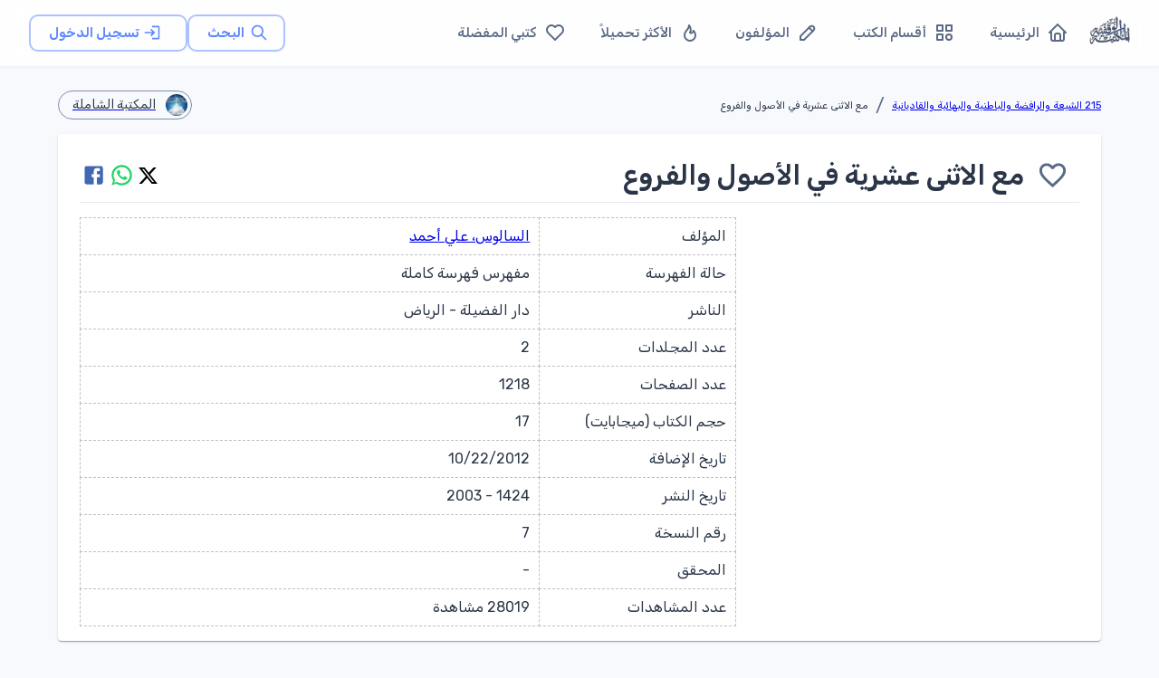

--- FILE ---
content_type: text/html; charset=utf-8
request_url: https://waqfeya.net/books/%D9%85%D8%B9-%D8%A7%D9%84%D8%A7%D8%AB%D9%86%D9%89-%D8%B9%D8%B4%D8%B1%D9%8A%D8%A9-%D9%81%D9%8A-%D8%A7%D9%84%D8%A3%D8%B5%D9%88%D9%84-%D9%88%D8%A7%D9%84%D9%81%D8%B1%D9%88%D8%B9-27f931dbc00d46049e020a292761c5aa
body_size: 19921
content:
<!DOCTYPE html><html lang="ar" dir="rtl"><head><meta charSet="utf-8"/><meta name="viewport" content="width=device-width, initial-scale=1"/><meta name="viewport" content="width=device-width, initial-scale=1"/><link rel="preload" as="image" href="/images/logos/logo.png" fetchPriority="high"/><link rel="preload" as="image" href="/images/logos/shamla.jpg"/><link rel="stylesheet" href="/_next/static/css/50d9771de6423d4e.css" data-precedence="next"/><link rel="preload" as="script" fetchPriority="low" href="/_next/static/chunks/webpack-988239ac16d79302.js"/><script src="/_next/static/chunks/fd9d1056-895766f306391c42.js" async=""></script><script src="/_next/static/chunks/2117-62e75e47405f8d06.js" async=""></script><script src="/_next/static/chunks/main-app-5294d1645fe5526e.js" async=""></script><script src="/_next/static/chunks/3478-f536e41ecb0bae26.js" async=""></script><script src="/_next/static/chunks/6387-8087ab79a22c6b2d.js" async=""></script><script src="/_next/static/chunks/6773-789e6d9320d70f4c.js" async=""></script><script src="/_next/static/chunks/1160-29469ff0596329b6.js" async=""></script><script src="/_next/static/chunks/2069-02ffefcead8ae2cd.js" async=""></script><script src="/_next/static/chunks/7648-3bbfc08f4b475668.js" async=""></script><script src="/_next/static/chunks/3047-de1534a0711c87ab.js" async=""></script><script src="/_next/static/chunks/7176-4b7a2a651da1e1cd.js" async=""></script><script src="/_next/static/chunks/6578-046d65a8512b517e.js" async=""></script><script src="/_next/static/chunks/5213-21b4de08940e63d5.js" async=""></script><script src="/_next/static/chunks/5537-e1c92884fe508bf7.js" async=""></script><script src="/_next/static/chunks/759-cf3ec6db5c3737ae.js" async=""></script><script src="/_next/static/chunks/7295-1eb81ef89b917684.js" async=""></script><script src="/_next/static/chunks/app/(DashboardLayout)/layout-3ec08ef4ebb13a59.js" async=""></script><script src="/_next/static/chunks/app/(DashboardLayout)/loading-69fb13ee5cf0edbd.js" async=""></script><script src="/_next/static/chunks/5109-ff244ff3d59ee9c1.js" async=""></script><script src="/_next/static/chunks/app/layout-febd3c6b79037bc9.js" async=""></script><script src="/_next/static/chunks/app/loading-3114441d48ca3791.js" async=""></script><script src="/_next/static/chunks/9902-8e1ff755580c2365.js" async=""></script><script src="/_next/static/chunks/9261-2ceb6ec85c25a085.js" async=""></script><script src="/_next/static/chunks/3217-8f3f4b565a9a5a4a.js" async=""></script><script src="/_next/static/chunks/6782-bca4546b31ed2dbd.js" async=""></script><script src="/_next/static/chunks/7314-a8a6a9bd76a10ed9.js" async=""></script><script src="/_next/static/chunks/app/(DashboardLayout)/books/%5Bpermalink%5D/page-ea487c30f711290b.js" async=""></script><link rel="preload" href="https://pagead2.googlesyndication.com/pagead/js/adsbygoogle.js?client=ca-pub-7500374456976577" as="script" crossorigin=""/><link rel="preload" href="https://www.googletagmanager.com/gtag/js?id=G-PRDHGQX8SC" as="script"/><title>المكتبة الوقفية للكتب المصورة</title><meta name="description" content="المكتبة الوقفية للكتب المصورة "/><title>مع الاثنى عشرية في الأصول والفروع - المكتبة الوقفية للكتب المصورة</title><meta name="description" content="الجزء الأول:&lt;br/&gt;========&lt;br/&gt;تمهيد&lt;br/&gt;مقدمة&lt;br/&gt;الفصل الاول: الإمامة عند الجمهور والفرق المختلفة&lt;br/&gt;أولا : الإمامة والخلافة&lt;br/&gt;ثانيا :التفكير في الإمامة وبيعة الصديق&lt;br/&gt;ثالثا : الإمامة عند الجمهور &lt;br/&gt;رابعا : على وبيعة من سبقة&lt;br/&gt;خامسا : الخوارج ورأيهم في الإمامة&lt;br/&gt;سادسا : الإمامة عند الزيدية &lt;br/&gt;سابعا : الإمامة عند الإسماعيلية&lt;br/&gt;ثامنا : عقيدة الإمامة عند الجعفرية&lt;br/&gt;تعقيب&lt;br/&gt;الفصل الثاني: أدلة الإمامة من القرآن العظيم&lt;br/&gt;بين يدي الفصل&lt;br/&gt;أولا : الولاية&lt;br/&gt;ثانيا : المباهلة&lt;br/&gt;ثالثا : التطهير&lt;br/&gt;رابعا : عصمة الأئمة&lt;br/&gt;خامسا : الغدير&lt;br/&gt;تعقيب&lt;br/&gt;الفصل الثالث: الإمامة في ضوء السنة&lt;br/&gt;أولا : خطبة الغدير والوصية بالكتاب والسنة&lt;br/&gt;ثانيا :  روايات التمسك بالكتاب والعترة&lt;br/&gt;مناقشة الروايات&lt;br/&gt;الاختلاف حول الحديث&lt;br/&gt;فقه الحديث &lt;br/&gt;ثالثا : روايات أخرى متصلة بالغدير&lt;br/&gt;مناقشة الروايات &lt;br/&gt;رابعا : روايات أخرى يرى بعض الجعفرية أنها تؤيد مذهبهم&lt;br/&gt;خامسا : روايات لها صلة بموضوع الإمامة&lt;br/&gt;من يؤمر بعدك ؟&lt;br/&gt;الاستخلاف&lt;br/&gt;يأبى الله والمؤمنون إلا أبا بكر&lt;br/&gt;المهدي&lt;br/&gt;الفصل الرابع: الاستدلال بالتحريف والوضع&lt;br/&gt;تحريف القرآن الكريم&lt;br/&gt;الاستدلال بالأحاديث الموضوعة&lt;br/&gt;نهج البلاغة&lt;br/&gt;الصواعق المحرقة&lt;br/&gt;الطرق التي يعلم بها كذب المنقول &lt;br/&gt;الفصل الخامس: عقائد تابعة&lt;br/&gt;أولا : عصمة الأئمة &lt;br/&gt;ثانيا : البداء&lt;br/&gt;ثالثا : الرجعة&lt;br/&gt;رابعا : التقية&lt;br/&gt;&lt;br/&gt;الجزء الثاني&lt;br/&gt;========&lt;br/&gt;المقدمة&lt;br/&gt;القسم الأول : التفسير وأصوله عند أهل السنة&lt;br/&gt;الفصل الأول : علم التفسير&lt;br/&gt;الفصل الثاني : تفسير الرسول صلى الله عليه وسلم&lt;br/&gt;الفصل الثالث : تفسير الصحابة رضي الله عنهم&lt;br/&gt;الفصل الرابع : تفسير التابعين&lt;br/&gt;الفصل الخامس : أحسن طرق التفسير &lt;br/&gt;الفصل السادس : التفسير في القرن الثاني&lt;br/&gt;الفصل السابع : القرن الثالث وتفسير الطبري&lt;br/&gt;الفصل الثامن : كتب التفسير بعد الطبري&lt;br/&gt;القسم الثاني : التفسير وأصوله عند الشيعة الأنثى عشرية&lt;br/&gt;بين يدي القسم الثاني&lt;br/&gt;الفصل الأول : القرآن الصامت والقرآن الناطق &lt;br/&gt;الفصل الثاني : الظاهر والباطن&lt;br/&gt;الفصل الثالث : القرآن الكريم والتحريف&lt;br/&gt;الفصل الرابع : كتب التفسير الشيعي في القرن الثالث&lt;br/&gt;الكتاب الأول - تفسير الحسن العسكري&lt;br/&gt;الكتاب الثاني - تفسير القمي&lt;br/&gt;الكتاب الثالث - تفسير العياشي&lt;br/&gt;الفصل الخامس : التبيان للطوسي وتفاسير الطبرسي&lt;br/&gt;الفصل السادس : التفسير بعد الطوسي والطبرسي&lt;br/&gt;أولا : تفسير الصافي&lt;br/&gt;ثانيا : البرهان في تفسير القرآن&lt;br/&gt;ثالثا : بحار الأنوار&lt;br/&gt;رابعا : تأويل الآيات الباهرة&lt;br/&gt;خامسا : تفسير شبر&lt;br/&gt;سادسا : كنز العرفان &lt;br/&gt;سابعا : زيدة البيان&lt;br/&gt;ثامنا : الميزان&lt;br/&gt;تاسعا : التفسير الكاشف&lt;br/&gt;عاشرا : البيان&lt;br/&gt;الفصل السابع : نظرة عامة لباقي كتب التفسير &lt;br/&gt;خاتمة الجزء الثاني&lt;br/&gt;فهرس الجزء الثاني&lt;br/&gt;&lt;br/&gt;الجزء الثالث&lt;br/&gt;========&lt;br/&gt;مقدمة الجزء الثالث&lt;br/&gt;القسم الاول : الحديث وعلومه عند الجمهور&lt;br/&gt;الفصل الأول : بيان الكتاب والسنة&lt;br/&gt;الفصل الثاني : السنة وحي&lt;br/&gt;الفصل الثالث : اعتصام السلف بالسنة&lt;br/&gt;الفصل الرابع : تدوين السنة&lt;br/&gt;الفصل الخامس : الجرح والتعديل&lt;br/&gt;الفصل السادس : حوار الإمام الشافعي لفرقة ضلت&lt;br/&gt;الفصل السابع : بعد الإمام الشافعي&lt;br/&gt;الفصل الثامن : في عصر السيوطي&lt;br/&gt;الفصل التاسع : الطاعنون في العصر الحديث &lt;br/&gt;الفصل العاشر : أبو هريرة رضي الله تعالى عنه&lt;br/&gt;القسم الثاني : الحديث وعلومه وكتبه عند الشيعة&lt;br/&gt;الفصل الأول : التدوين عند الشيعة&lt;br/&gt;الفصل الثاني : الجرح والتعديل عند الشيعة والرافضة&lt;br/&gt;الفصل الثالث : مفهوم السنة عندهم&lt;br/&gt;الفصل الرابع : مراتب الحديث&lt;br/&gt;الفصل الخامس : التعارض والترجيح &lt;br/&gt;الفصل السادس : الكتب الأربعة&lt;br/&gt;أولا : الجزء الأول من أصول الكافي&lt;br/&gt;ثانيا : الجزء الثاني من أصول الكافي&lt;br/&gt;ثالثا : روضة الكافي &lt;br/&gt;رابعا : فروع الكافي وبقية الكتب&lt;br/&gt;&lt;br/&gt;ملحق الجزء الثالث:&lt;br/&gt;============&lt;br/&gt;السنة بيان الله تعالى على لسان رسوله صلى الله عليه وسلم&lt;br/&gt;تقديم&lt;br/&gt;بيان الكتاب والسنة&lt;br/&gt;القرآن الكريم يأمر بطاعة الرسول&lt;br/&gt;السنة وحي&lt;br/&gt;اعتصام السلف بالسنة &lt;br/&gt;حوار الإمام الشافعي لفرقة ضلت&lt;br/&gt;بعد الإمام الشافعي&lt;br/&gt;في عصر السيوطي&lt;br/&gt;الطاعنون في العصر الحديث&lt;br/&gt;أهذا مفكر إسلامي&lt;br/&gt;أولا : زعمه أن الشريعة قاصرة وأن الرسول غير معصوم&lt;br/&gt;ثاينا : التشكيك في كتاب الله المجيد&lt;br/&gt;ثالثا : موقفه من السنة المطهرة&lt;br/&gt;رابعا :  موقفه من عقائد المسلمين&lt;br/&gt;خامسا : قوله الكتب بوثنية المسلمين&lt;br/&gt;أبو هريرة رضي الله تعالى عنه&lt;br/&gt;هذا الصوت نعرفه&lt;br/&gt;&lt;br/&gt;الجزء الرابع&lt;br/&gt;========&lt;br/&gt;مقدمة&lt;br/&gt;الباب الأول : أصول الفقه&lt;br/&gt;الفصل الأول : القرآن الكريم&lt;br/&gt;الفصل الثاني : السنه المطهرة&lt;br/&gt;الفصل الثالث : الإجماع&lt;br/&gt;الفصل الرابع : العقل&lt;br/&gt;الباب الثاني : العبادات&lt;br/&gt;الفصل الأول : الطهارة&lt;br/&gt;أولا : حكم سؤر الآدمي&lt;br/&gt;ثانيا : اعتبار المذي والودي من موجبات الوضوء&lt;br/&gt;ثالثا : غسل الوجه&lt;br/&gt;رابعا : غسل اليدين&lt;br/&gt;خامسا : مسح الرأس&lt;br/&gt;سادسا : حكم الأذنين&lt;br/&gt;سابعا : نوع طهارة الرجلين&lt;br/&gt;ثامنا : المسح على الخفين&lt;br/&gt;تاسعا : التوقيت في الغسل&lt;br/&gt;عاشرا : التولية اختيارا&lt;br/&gt;حادي عشر : غسل مخرج البول&lt;br/&gt;ثاني عشر : الوطء في الدبر&lt;br/&gt;ثالث عشر : الأغسال المندوبة&lt;br/&gt;رابع عشر : قراءة القرآن الكريم ومس المصحف للجنب والحائض والنفساء&lt;br/&gt;خامس عشر : أقل الطهر بين الحيضتين وأكثر النفاس &lt;br/&gt;سادس عشر : ما يتعلق بالميت من الأحكام&lt;br/&gt;سابع عشر : التيمم&lt;br/&gt;ثامن عشر : النجاسات&lt;br/&gt;الفصل الثاني : الصلاة&lt;br/&gt;أولا : الجمع بين الصلاتين&lt;br/&gt;ثانيا : الأذان&lt;br/&gt;ثالثا : المساجد&lt;br/&gt;رابعا : السجود على ما ليس بأرض&lt;br/&gt;خامسا : التكلم في الصلاة&lt;br/&gt;سادسا : صلاة الجمعة&lt;br/&gt;سابعا : صلاة الجنازة&lt;br/&gt;ثامنا : النوافل&lt;br/&gt;الفصل الثالث : الصيام والاعتكاف &lt;br/&gt;الفصل الرابع : الزكاة والحمس&lt;br/&gt;الفصل الخامس : الحج&lt;br/&gt;الفصل السادس : الجهاد&lt;br/&gt;الباب الثالث : المعاملات&lt;br/&gt;الفصل الأول : العقود والايقاعات&lt;br/&gt;أولا : في التجارة&lt;br/&gt;ثانيا : في الإجارة&lt;br/&gt;ثالثا : في الوكالة&lt;br/&gt;رابعا : في النكاح &lt;br/&gt;خامسا : في العتق والأيمان&lt;br/&gt;سادسا : أخبارهم في العقود والإيقاعات&lt;br/&gt;خاتمه الفصل بحثان : بحث في زواج المتعة للشيخ على حسب الله بحث آخر لعالم شيعي&lt;br/&gt;الفصل الثاني : الأحكام&lt;br/&gt;أولا : في الذبائح&lt;br/&gt;ثانيا : في الأطعمة&lt;br/&gt;ثالثا : في إحياء الموات من الأرض&lt;br/&gt;رابعا : في اللقطة&lt;br/&gt;خامسا : في الميراث&lt;br/&gt;سادسا : في القضاء&lt;br/&gt;سابعا : في الشهادات&lt;br/&gt;ثامنا : في الحدود والتعزيرات&lt;br/&gt;تاسعا : في القصاص&lt;br/&gt;عاشرا : في الديات أخبار أحكامهم من وسائل الشيعية&lt;br/&gt;خاتمة الكتاب &lt;br/&gt;وفيها حديث عن الحكيم والخوثي والخميني وغيرهم&lt;br/&gt;حديث السيد كاظم الكفائي &lt;br/&gt;مراجع الكتاب"/><link rel="icon" href="/favicon.ico" type="image/x-icon" sizes="256x256"/><meta name="next-size-adjust"/><script src="/_next/static/chunks/polyfills-42372ed130431b0a.js" noModule=""></script></head><body><style data-emotion="css-global 1w18fs">html{-webkit-font-smoothing:antialiased;-moz-osx-font-smoothing:grayscale;box-sizing:border-box;-webkit-text-size-adjust:100%;}*,*::before,*::after{box-sizing:inherit;}strong,b{font-weight:700;}body{margin:0;color:#2A3547;font-size:1.25rem;font-weight:400;line-height:1.5rem;font-family:'__Rubik_2f3b2e','__Rubik_Fallback_2f3b2e',Helvetica,Arial,sans-serif;background-color:#F7F9FC;}@media print{body{background-color:#fff;}}body::backdrop{background-color:#F7F9FC;}.MuiPaper-elevation9,.MuiPopover-root .MuiPaper-elevation{box-shadow:rgb(145 158 171 / 30%) 0px 0px 2px 0px,rgb(145 158 171 / 12%) 0px 12px 24px -4px!important;}</style><!--$--><style data-emotion="css brj8vz">.css-brj8vz{width:100%;margin-left:auto;box-sizing:border-box;margin-right:auto;display:block;padding-left:16px;padding-right:16px;}@media (min-width:600px){.css-brj8vz{padding-left:24px;padding-right:24px;}}@media (min-width:1200px){.css-brj8vz{max-width:1200px;}}@media (min-width:0px){.css-brj8vz{padding-top:120px;}}@media (min-width:1200px){.css-brj8vz{padding-top:80px;}}</style><div class="MuiContainer-root MuiContainer-maxWidthLg css-brj8vz"><style data-emotion="css 1eqg8k8">.css-1eqg8k8{box-sizing:border-box;-webkit-flex-direction:row;-ms-flex-direction:row;flex-direction:row;width:100%;}</style><div class="MuiGrid-root css-1eqg8k8"><style data-emotion="css i8w4e8">.css-i8w4e8{box-shadow:0 1px 3px rgba(0,0,0,0.05);background:rgba(255, 255, 255, 0.85);-webkit-backdrop-filter:blur(12px);backdrop-filter:blur(12px);border-bottom:1px solid rgba(229, 234, 239, 0.08);min-height:64px;z-index:1100;}@media (min-width:1200px){.css-i8w4e8{min-height:72px;}}</style><style data-emotion="css 85m34u">.css-85m34u{display:-webkit-box;display:-webkit-flex;display:-ms-flexbox;display:flex;-webkit-flex-direction:column;-ms-flex-direction:column;flex-direction:column;width:100%;box-sizing:border-box;-webkit-flex-shrink:0;-ms-flex-negative:0;flex-shrink:0;position:fixed;z-index:1100;top:0;left:auto;right:0;background-color:#5D87FF;color:#fff;box-shadow:0 1px 3px rgba(0,0,0,0.05);background:rgba(255, 255, 255, 0.85);-webkit-backdrop-filter:blur(12px);backdrop-filter:blur(12px);border-bottom:1px solid rgba(229, 234, 239, 0.08);min-height:64px;z-index:1100;}@media print{.css-85m34u{position:absolute;}}@media (min-width:1200px){.css-85m34u{min-height:72px;}}</style><style data-emotion="css rp9p7k">.css-rp9p7k{background-color:#fff;color:#2A3547;-webkit-transition:box-shadow 300ms cubic-bezier(0.4, 0, 0.2, 1) 0ms;transition:box-shadow 300ms cubic-bezier(0.4, 0, 0.2, 1) 0ms;box-shadow:0px 2px 4px -1px rgba(0,0,0,0.2),0px 4px 5px 0px rgba(0,0,0,0.14),0px 1px 10px 0px rgba(0,0,0,0.12);display:-webkit-box;display:-webkit-flex;display:-ms-flexbox;display:flex;-webkit-flex-direction:column;-ms-flex-direction:column;flex-direction:column;width:100%;box-sizing:border-box;-webkit-flex-shrink:0;-ms-flex-negative:0;flex-shrink:0;position:fixed;z-index:1100;top:0;left:auto;right:0;background-color:#5D87FF;color:#fff;box-shadow:0 1px 3px rgba(0,0,0,0.05);background:rgba(255, 255, 255, 0.85);-webkit-backdrop-filter:blur(12px);backdrop-filter:blur(12px);border-bottom:1px solid rgba(229, 234, 239, 0.08);min-height:64px;z-index:1100;}@media print{.css-rp9p7k{position:absolute;}}@media (min-width:1200px){.css-rp9p7k{min-height:72px;}}</style><header class="MuiPaper-root MuiPaper-elevation MuiPaper-elevation4 MuiAppBar-root MuiAppBar-colorPrimary MuiAppBar-positionFixed mui-fixed css-rp9p7k"><style data-emotion="css 1ffiyol">.css-1ffiyol{width:100%;color:#5A6A85;-webkit-flex:1;-ms-flex:1;flex:1;-webkit-align-items:center;-webkit-box-align:center;-ms-flex-align:center;align-items:center;-webkit-box-pack:justify;-webkit-justify-content:space-between;justify-content:space-between;min-height:64px!important;padding:0 16px;min-height:64px!important;padding-left:16px;padding-right:16px;}@media (min-width:600px){.css-1ffiyol{padding:0 24px;}}@media (min-width:1200px){.css-1ffiyol{min-height:72px!important;padding:0 32px;}}</style><style data-emotion="css n5izqb">.css-n5izqb{position:relative;display:-webkit-box;display:-webkit-flex;display:-ms-flexbox;display:flex;-webkit-align-items:center;-webkit-box-align:center;-ms-flex-align:center;align-items:center;padding-left:16px;padding-right:16px;min-height:56px;width:100%;color:#5A6A85;-webkit-flex:1;-ms-flex:1;flex:1;-webkit-align-items:center;-webkit-box-align:center;-ms-flex-align:center;align-items:center;-webkit-box-pack:justify;-webkit-justify-content:space-between;justify-content:space-between;min-height:64px!important;padding:0 16px;min-height:64px!important;padding-left:16px;padding-right:16px;}@media (min-width:600px){.css-n5izqb{padding-left:24px;padding-right:24px;}}@media (min-width:0px){@media (orientation: landscape){.css-n5izqb{min-height:48px;}}}@media (min-width:600px){.css-n5izqb{min-height:64px;}}@media (min-width:600px){.css-n5izqb{padding:0 24px;}}@media (min-width:1200px){.css-n5izqb{min-height:72px!important;padding:0 32px;}}</style><div class="MuiToolbar-root MuiToolbar-gutters MuiToolbar-regular css-n5izqb"><style data-emotion="css r4r3e3">.css-r4r3e3{text-align:center;-webkit-flex:0 0 auto;-ms-flex:0 0 auto;flex:0 0 auto;font-size:1.5rem;padding:8px;border-radius:50%;overflow:visible;color:rgba(0, 0, 0, 0.54);-webkit-transition:background-color 150ms cubic-bezier(0.4, 0, 0.2, 1) 0ms;transition:background-color 150ms cubic-bezier(0.4, 0, 0.2, 1) 0ms;margin-left:-12px;color:inherit;margin-right:8px;-webkit-transition:all 0.2s ease;transition:all 0.2s ease;}.css-r4r3e3:hover{background-color:rgba(0, 0, 0, 0.02);}@media (hover: none){.css-r4r3e3:hover{background-color:transparent;}}.css-r4r3e3.Mui-disabled{background-color:transparent;color:rgba(0, 0, 0, 0.26);}.css-r4r3e3:hover{background-color:rgba(93, 135, 255, 0.08);color:#5D87FF;}</style><style data-emotion="css ovkvq9">.css-ovkvq9{display:-webkit-inline-box;display:-webkit-inline-flex;display:-ms-inline-flexbox;display:inline-flex;-webkit-align-items:center;-webkit-box-align:center;-ms-flex-align:center;align-items:center;-webkit-box-pack:center;-ms-flex-pack:center;-webkit-justify-content:center;justify-content:center;position:relative;box-sizing:border-box;-webkit-tap-highlight-color:transparent;background-color:transparent;outline:0;border:0;margin:0;border-radius:0;padding:0;cursor:pointer;-webkit-user-select:none;-moz-user-select:none;-ms-user-select:none;user-select:none;vertical-align:middle;-moz-appearance:none;-webkit-appearance:none;-webkit-text-decoration:none;text-decoration:none;color:inherit;text-align:center;-webkit-flex:0 0 auto;-ms-flex:0 0 auto;flex:0 0 auto;font-size:1.5rem;padding:8px;border-radius:50%;overflow:visible;color:rgba(0, 0, 0, 0.54);-webkit-transition:background-color 150ms cubic-bezier(0.4, 0, 0.2, 1) 0ms;transition:background-color 150ms cubic-bezier(0.4, 0, 0.2, 1) 0ms;margin-left:-12px;color:inherit;margin-right:8px;-webkit-transition:all 0.2s ease;transition:all 0.2s ease;}.css-ovkvq9::-moz-focus-inner{border-style:none;}.css-ovkvq9.Mui-disabled{pointer-events:none;cursor:default;}@media print{.css-ovkvq9{-webkit-print-color-adjust:exact;color-adjust:exact;}}.css-ovkvq9:hover{background-color:rgba(0, 0, 0, 0.02);}@media (hover: none){.css-ovkvq9:hover{background-color:transparent;}}.css-ovkvq9.Mui-disabled{background-color:transparent;color:rgba(0, 0, 0, 0.26);}.css-ovkvq9:hover{background-color:rgba(93, 135, 255, 0.08);color:#5D87FF;}</style><button class="MuiButtonBase-root MuiIconButton-root MuiIconButton-colorInherit MuiIconButton-edgeStart MuiIconButton-sizeMedium css-ovkvq9" tabindex="0" type="button" aria-label="القائمة"><svg xmlns="http://www.w3.org/2000/svg" width="22" height="22" viewBox="0 0 24 24" fill="none" stroke="currentColor" stroke-width="2" stroke-linecap="round" stroke-linejoin="round" class="tabler-icon tabler-icon-menu-2"><path d="M4 6l16 0"></path><path d="M4 12l16 0"></path><path d="M4 18l16 0"></path></svg></button><style data-emotion="css 1s77gta">.css-1s77gta{overflow:hidden;display:block;width:100%;height:auto;max-width:50px;}</style><a class="css-1s77gta" href="/"><img alt="logo" fetchPriority="high" width="1000" height="200" decoding="async" data-nimg="1" style="color:transparent;width:90%;height:auto" src="/images/logos/logo.png"/></a><style data-emotion="css axw7ok">.css-axw7ok{display:-webkit-box;display:-webkit-flex;display:-ms-flexbox;display:flex;-webkit-align-items:center;-webkit-box-align:center;-ms-flex-align:center;align-items:center;gap:8px;}</style><div class="MuiBox-root css-axw7ok"><div class="MuiBox-root css-0"><style data-emotion="css 1cpq5f8">.css-1cpq5f8{text-transform:capitalize;font-weight:400;font-family:'__Rubik_2f3b2e','__Rubik_Fallback_2f3b2e',Helvetica,Arial,sans-serif;font-size:0.875rem;line-height:1.75;min-width:64px;padding:5px 15px;border-radius:4px;-webkit-transition:background-color 250ms cubic-bezier(0.4, 0, 0.2, 1) 0ms,box-shadow 250ms cubic-bezier(0.4, 0, 0.2, 1) 0ms,border-color 250ms cubic-bezier(0.4, 0, 0.2, 1) 0ms,color 250ms cubic-bezier(0.4, 0, 0.2, 1) 0ms;transition:background-color 250ms cubic-bezier(0.4, 0, 0.2, 1) 0ms,box-shadow 250ms cubic-bezier(0.4, 0, 0.2, 1) 0ms,border-color 250ms cubic-bezier(0.4, 0, 0.2, 1) 0ms,color 250ms cubic-bezier(0.4, 0, 0.2, 1) 0ms;border:1px solid rgba(93, 135, 255, 0.5);color:#5D87FF;text-transform:none;font-weight:600;font-size:0.9375rem;padding-left:20px;padding-right:20px;padding-top:6px;padding-bottom:6px;border-radius:10px;border-width:1.5px;-webkit-transition:all 0.25s cubic-bezier(0.4, 0, 0.2, 1);transition:all 0.25s cubic-bezier(0.4, 0, 0.2, 1);box-shadow:0 1px 3px rgba(0,0,0,0.04);}.css-1cpq5f8:hover{-webkit-text-decoration:none;text-decoration:none;background-color:rgba(93, 135, 255, 0.02);border:1px solid #5D87FF;}@media (hover: none){.css-1cpq5f8:hover{background-color:transparent;}}.css-1cpq5f8.Mui-disabled{color:rgba(0, 0, 0, 0.26);border:1px solid rgba(73,82,88,0.12);}.css-1cpq5f8:hover{-webkit-transform:translateY(-2px);-moz-transform:translateY(-2px);-ms-transform:translateY(-2px);transform:translateY(-2px);box-shadow:0 4px 12px rgba(0,0,0,0.1);border-width:1.5px;background-color:rgba(93, 135, 255, 0.04);}.css-1cpq5f8 .MuiButton-startIcon{margin-left:6px;margin-right:-2px;}</style><style data-emotion="css 1bmbdu8">.css-1bmbdu8{display:-webkit-inline-box;display:-webkit-inline-flex;display:-ms-inline-flexbox;display:inline-flex;-webkit-align-items:center;-webkit-box-align:center;-ms-flex-align:center;align-items:center;-webkit-box-pack:center;-ms-flex-pack:center;-webkit-justify-content:center;justify-content:center;position:relative;box-sizing:border-box;-webkit-tap-highlight-color:transparent;background-color:transparent;outline:0;border:0;margin:0;border-radius:0;padding:0;cursor:pointer;-webkit-user-select:none;-moz-user-select:none;-ms-user-select:none;user-select:none;vertical-align:middle;-moz-appearance:none;-webkit-appearance:none;-webkit-text-decoration:none;text-decoration:none;color:inherit;text-transform:capitalize;font-weight:400;font-family:'__Rubik_2f3b2e','__Rubik_Fallback_2f3b2e',Helvetica,Arial,sans-serif;font-size:0.875rem;line-height:1.75;min-width:64px;padding:5px 15px;border-radius:4px;-webkit-transition:background-color 250ms cubic-bezier(0.4, 0, 0.2, 1) 0ms,box-shadow 250ms cubic-bezier(0.4, 0, 0.2, 1) 0ms,border-color 250ms cubic-bezier(0.4, 0, 0.2, 1) 0ms,color 250ms cubic-bezier(0.4, 0, 0.2, 1) 0ms;transition:background-color 250ms cubic-bezier(0.4, 0, 0.2, 1) 0ms,box-shadow 250ms cubic-bezier(0.4, 0, 0.2, 1) 0ms,border-color 250ms cubic-bezier(0.4, 0, 0.2, 1) 0ms,color 250ms cubic-bezier(0.4, 0, 0.2, 1) 0ms;border:1px solid rgba(93, 135, 255, 0.5);color:#5D87FF;text-transform:none;font-weight:600;font-size:0.9375rem;padding-left:20px;padding-right:20px;padding-top:6px;padding-bottom:6px;border-radius:10px;border-width:1.5px;-webkit-transition:all 0.25s cubic-bezier(0.4, 0, 0.2, 1);transition:all 0.25s cubic-bezier(0.4, 0, 0.2, 1);box-shadow:0 1px 3px rgba(0,0,0,0.04);}.css-1bmbdu8::-moz-focus-inner{border-style:none;}.css-1bmbdu8.Mui-disabled{pointer-events:none;cursor:default;}@media print{.css-1bmbdu8{-webkit-print-color-adjust:exact;color-adjust:exact;}}.css-1bmbdu8:hover{-webkit-text-decoration:none;text-decoration:none;background-color:rgba(93, 135, 255, 0.02);border:1px solid #5D87FF;}@media (hover: none){.css-1bmbdu8:hover{background-color:transparent;}}.css-1bmbdu8.Mui-disabled{color:rgba(0, 0, 0, 0.26);border:1px solid rgba(73,82,88,0.12);}.css-1bmbdu8:hover{-webkit-transform:translateY(-2px);-moz-transform:translateY(-2px);-ms-transform:translateY(-2px);transform:translateY(-2px);box-shadow:0 4px 12px rgba(0,0,0,0.1);border-width:1.5px;background-color:rgba(93, 135, 255, 0.04);}.css-1bmbdu8 .MuiButton-startIcon{margin-left:6px;margin-right:-2px;}</style><a class="MuiButtonBase-root MuiButton-root MuiButton-outlined MuiButton-outlinedPrimary MuiButton-sizeMedium MuiButton-outlinedSizeMedium MuiButton-colorPrimary MuiButton-root MuiButton-outlined MuiButton-outlinedPrimary MuiButton-sizeMedium MuiButton-outlinedSizeMedium MuiButton-colorPrimary css-1bmbdu8" tabindex="0" aria-label="البحث" href="/search"><style data-emotion="css 6xugel">.css-6xugel{display:inherit;margin-right:8px;margin-left:-4px;}.css-6xugel>*:nth-of-type(1){font-size:20px;}</style><span class="MuiButton-icon MuiButton-startIcon MuiButton-iconSizeMedium css-6xugel"><svg xmlns="http://www.w3.org/2000/svg" width="20" height="20" viewBox="0 0 24 24" fill="none" stroke="currentColor" stroke-width="2" stroke-linecap="round" stroke-linejoin="round" class="tabler-icon tabler-icon-search"><path d="M10 10m-7 0a7 7 0 1 0 14 0a7 7 0 1 0 -14 0"></path><path d="M21 21l-6 -6"></path></svg></span>البحث</a></div><style data-emotion="css 1m7ny8d animation-wiooy9">.css-1m7ny8d{display:block;background-color:rgba(42, 53, 71, 0.11);height:1.2em;border-radius:50%;position:relative;overflow:hidden;-webkit-mask-image:-webkit-radial-gradient(white, black);background-color:rgba(93, 135, 255, 0.1);}.css-1m7ny8d::after{-webkit-animation:animation-wiooy9 2s linear 0.5s infinite;animation:animation-wiooy9 2s linear 0.5s infinite;background:linear-gradient(
          90deg,
          transparent,
          #f6f9fc,
          transparent
        );content:'';position:absolute;-webkit-transform:translateX(-100%);-moz-transform:translateX(-100%);-ms-transform:translateX(-100%);transform:translateX(-100%);bottom:0;left:0;right:0;top:0;}@-webkit-keyframes animation-wiooy9{0%{-webkit-transform:translateX(-100%);-moz-transform:translateX(-100%);-ms-transform:translateX(-100%);transform:translateX(-100%);}50%{-webkit-transform:translateX(100%);-moz-transform:translateX(100%);-ms-transform:translateX(100%);transform:translateX(100%);}100%{-webkit-transform:translateX(100%);-moz-transform:translateX(100%);-ms-transform:translateX(100%);transform:translateX(100%);}}@keyframes animation-wiooy9{0%{-webkit-transform:translateX(-100%);-moz-transform:translateX(-100%);-ms-transform:translateX(-100%);transform:translateX(-100%);}50%{-webkit-transform:translateX(100%);-moz-transform:translateX(100%);-ms-transform:translateX(100%);transform:translateX(100%);}100%{-webkit-transform:translateX(100%);-moz-transform:translateX(100%);-ms-transform:translateX(100%);transform:translateX(100%);}}</style><span class="MuiSkeleton-root MuiSkeleton-circular MuiSkeleton-wave css-1m7ny8d" style="width:40px;height:40px"></span></div></div></header><style data-emotion="css s7l9b2">.css-s7l9b2{box-sizing:border-box;-webkit-flex-direction:row;-ms-flex-direction:row;flex-direction:row;padding-top:20px;max-width:1200px;}</style><div class="MuiGrid-root css-s7l9b2"><style data-emotion="css a3xyjy">.css-a3xyjy{z-index:1200;}</style><style data-emotion="css 1l7yebw">.css-1l7yebw{box-sizing:border-box;-webkit-flex-direction:row;-ms-flex-direction:row;flex-direction:row;min-height:calc(100vh - 170px);}</style><div class="MuiGrid-root css-1l7yebw"><!--$--><div class="MuiBox-root css-0"><style data-emotion="css bce3tl">.css-bce3tl{box-sizing:border-box;-webkit-flex-direction:row;-ms-flex-direction:row;flex-direction:row;display:-webkit-box;display:-webkit-flex;display:-ms-flexbox;display:flex;gap:8px;}@media (min-width:0px){.css-bce3tl{-webkit-flex-direction:column;-ms-flex-direction:column;flex-direction:column;-webkit-box-pack:start;-ms-flex-pack:start;-webkit-justify-content:flex-start;justify-content:flex-start;-webkit-align-items:flex-start;-webkit-box-align:flex-start;-ms-flex-align:flex-start;align-items:flex-start;}}@media (min-width:900px){.css-bce3tl{-webkit-flex-direction:row;-ms-flex-direction:row;flex-direction:row;-webkit-box-pack:justify;-webkit-justify-content:space-between;justify-content:space-between;-webkit-align-items:center;-webkit-box-align:center;-ms-flex-align:center;align-items:center;}}</style><div class="MuiGrid-root css-bce3tl"><style data-emotion="css 6hcey6">@media (min-width:0px){.css-6hcey6{white-space:normal;}}@media (min-width:900px){.css-6hcey6{white-space:nowrap;}}</style><style data-emotion="css iwysyw">.css-iwysyw{margin:0;font-size:1.25rem;font-weight:400;line-height:1.5rem;font-family:'__Rubik_2f3b2e','__Rubik_Fallback_2f3b2e',Helvetica,Arial,sans-serif;color:#5A6A85;}@media (min-width:0px){.css-iwysyw{white-space:normal;}}@media (min-width:900px){.css-iwysyw{white-space:nowrap;}}</style><nav class="MuiTypography-root MuiTypography-body1 MuiBreadcrumbs-root css-iwysyw"><style data-emotion="css nhb8h9">.css-nhb8h9{display:-webkit-box;display:-webkit-flex;display:-ms-flexbox;display:flex;-webkit-box-flex-wrap:wrap;-webkit-flex-wrap:wrap;-ms-flex-wrap:wrap;flex-wrap:wrap;-webkit-align-items:center;-webkit-box-align:center;-ms-flex-align:center;align-items:center;padding:0;margin:0;list-style:none;}</style><ol class="MuiBreadcrumbs-ol css-nhb8h9"><li class="MuiBreadcrumbs-li"><style data-emotion="css ulgfmk">.css-ulgfmk{margin:0;font-size:0.700rem;font-weight:400;font-family:'__Rubik_2f3b2e','__Rubik_Fallback_2f3b2e',Helvetica,Arial,sans-serif;line-height:1.57;color:#2A3547;}</style><h6 class="MuiTypography-root MuiTypography-subtitle2 css-ulgfmk"><a color="inherit" href="/categories/الشيعة-والرافضة-والباطنية-والبهائية-والقاديانية-2b07c7a065174bb3abd14707eeae200d">215 الشيعة والرافضة والباطنية والبهائية والقاديانية</a></h6></li><style data-emotion="css 3mf706">.css-3mf706{display:-webkit-box;display:-webkit-flex;display:-ms-flexbox;display:flex;-webkit-user-select:none;-moz-user-select:none;-ms-user-select:none;user-select:none;margin-left:8px;margin-right:8px;}</style><li aria-hidden="true" class="MuiBreadcrumbs-separator css-3mf706">/</li><li class="MuiBreadcrumbs-li"><h6 class="MuiTypography-root MuiTypography-subtitle2 css-ulgfmk">مع الاثنى عشرية في الأصول والفروع</h6></li></ol></nav><style data-emotion="css 19pzy83">.css-19pzy83{box-sizing:border-box;-webkit-flex-direction:row;-ms-flex-direction:row;flex-direction:row;display:-webkit-box;display:-webkit-flex;display:-ms-flexbox;display:flex;-webkit-align-items:center;-webkit-box-align:center;-ms-flex-align:center;align-items:center;-webkit-box-flex-wrap:wrap;-webkit-flex-wrap:wrap;-ms-flex-wrap:wrap;flex-wrap:wrap;gap:8px;}@media (min-width:0px){.css-19pzy83{-webkit-box-pack:start;-ms-flex-pack:start;-webkit-justify-content:flex-start;justify-content:flex-start;width:100%;}}@media (min-width:900px){.css-19pzy83{-webkit-box-pack:end;-ms-flex-pack:end;-webkit-justify-content:flex-end;justify-content:flex-end;width:auto;}}</style><div class="MuiGrid-root css-19pzy83"><a href="https://shamela.ws/book/1507" target="_blank" rel="noopener noreferrer" aria-label="نص الكتاب في المكتبة الشاملة" class=""><style data-emotion="css o9p00d">.css-o9p00d{max-width:100%;font-family:'__Rubik_2f3b2e','__Rubik_Fallback_2f3b2e',Helvetica,Arial,sans-serif;font-size:0.8125rem;display:-webkit-inline-box;display:-webkit-inline-flex;display:-ms-inline-flexbox;display:inline-flex;-webkit-align-items:center;-webkit-box-align:center;-ms-flex-align:center;align-items:center;-webkit-box-pack:center;-ms-flex-pack:center;-webkit-justify-content:center;justify-content:center;height:32px;color:#2A3547;background-color:rgba(0, 0, 0, 0.08);border-radius:16px;white-space:nowrap;-webkit-transition:background-color 300ms cubic-bezier(0.4, 0, 0.2, 1) 0ms,box-shadow 300ms cubic-bezier(0.4, 0, 0.2, 1) 0ms;transition:background-color 300ms cubic-bezier(0.4, 0, 0.2, 1) 0ms,box-shadow 300ms cubic-bezier(0.4, 0, 0.2, 1) 0ms;cursor:unset;outline:0;-webkit-text-decoration:none;text-decoration:none;border:0;padding:0;vertical-align:middle;box-sizing:border-box;background-color:transparent;border:1px solid #7C8FAC;cursor:pointer;-webkit-transition:0.1s;transition:0.1s;border-radius:16px;-webkit-align-items:center;-webkit-box-align:center;-ms-flex-align:center;align-items:center;}.css-o9p00d.Mui-disabled{opacity:0.38;pointer-events:none;}.css-o9p00d .MuiChip-avatar{margin-left:5px;margin-right:-6px;width:24px;height:24px;color:#616161;font-size:0.75rem;}.css-o9p00d .MuiChip-avatarColorPrimary{color:#fff;background-color:#4570EA;}.css-o9p00d .MuiChip-avatarColorSecondary{color:rgba(0, 0, 0, 0.87);background-color:#23afdb;}.css-o9p00d .MuiChip-avatarSmall{margin-left:4px;margin-right:-4px;width:18px;height:18px;font-size:0.625rem;}.css-o9p00d .MuiChip-icon{margin-left:5px;margin-right:-6px;color:#616161;}.css-o9p00d .MuiChip-deleteIcon{-webkit-tap-highlight-color:transparent;color:rgba(42, 53, 71, 0.26);font-size:22px;cursor:pointer;margin:0 5px 0 -6px;}.css-o9p00d .MuiChip-deleteIcon:hover{color:rgba(42, 53, 71, 0.4);}.css-o9p00d.MuiChip-clickable:hover{background-color:#f6f9fc;}.css-o9p00d.Mui-focusVisible{background-color:rgba(0, 0, 0, 0.12);}.css-o9p00d .MuiChip-avatar{margin-left:4px;}.css-o9p00d .MuiChip-avatarSmall{margin-left:2px;}.css-o9p00d .MuiChip-icon{margin-left:4px;}.css-o9p00d .MuiChip-iconSmall{margin-left:2px;}.css-o9p00d .MuiChip-deleteIcon{margin-right:5px;}.css-o9p00d .MuiChip-deleteIconSmall{margin-right:3px;}@media (min-width:0px){.css-o9p00d{font-size:0.700rem;font-weight:400;font-family:'__Rubik_2f3b2e','__Rubik_Fallback_2f3b2e',Helvetica,Arial,sans-serif;line-height:1.57;padding:1px;}}@media (min-width:600px){.css-o9p00d{font-size:0.700rem;font-weight:400;font-family:'__Rubik_2f3b2e','__Rubik_Fallback_2f3b2e',Helvetica,Arial,sans-serif;line-height:1.57;padding:2px;}}@media (min-width:900px){.css-o9p00d{font-size:0.875rem;font-weight:400;font-family:'__Rubik_2f3b2e','__Rubik_Fallback_2f3b2e',Helvetica,Arial,sans-serif;line-height:1.75;padding:4px;}}.css-o9p00d .MuiChip-avatar{margin-right:0px;margin-left:0px;}.css-o9p00d:hover{box-shadow:0px 3px 3px -2px rgba(0,0,0,0.2),0px 3px 4px 0px rgba(0,0,0,0.14),0px 1px 8px 0px rgba(0,0,0,0.12);-webkit-transform:scale(1.02);-moz-transform:scale(1.02);-ms-transform:scale(1.02);transform:scale(1.02);}</style><div class="MuiChip-root MuiChip-outlined MuiChip-sizeMedium MuiChip-colorDefault MuiChip-outlinedDefault css-o9p00d"><style data-emotion="css c2em7q">.css-c2em7q{position:relative;display:-webkit-box;display:-webkit-flex;display:-ms-flexbox;display:flex;-webkit-align-items:center;-webkit-box-align:center;-ms-flex-align:center;align-items:center;-webkit-box-pack:center;-ms-flex-pack:center;-webkit-justify-content:center;justify-content:center;-webkit-flex-shrink:0;-ms-flex-negative:0;flex-shrink:0;width:40px;height:40px;font-family:'__Rubik_2f3b2e','__Rubik_Fallback_2f3b2e',Helvetica,Arial,sans-serif;font-size:1.25rem;line-height:1;border-radius:50%;overflow:hidden;-webkit-user-select:none;-moz-user-select:none;-ms-user-select:none;user-select:none;}</style><div class="MuiAvatar-root MuiAvatar-circular MuiChip-avatar MuiChip-avatarMedium MuiChip-avatarColorDefault css-c2em7q"><style data-emotion="css 1hy9t21">.css-1hy9t21{width:100%;height:100%;text-align:center;object-fit:cover;color:transparent;text-indent:10000px;}</style><img alt="المكتبة الشاملة" src="/images/logos/shamla.jpg" class="MuiAvatar-img css-1hy9t21"/></div><style data-emotion="css 11lqbxm">.css-11lqbxm{overflow:hidden;text-overflow:ellipsis;padding-left:11px;padding-right:11px;white-space:nowrap;}</style><span class="MuiChip-label MuiChip-labelMedium css-11lqbxm">المكتبة الشاملة</span></div></a><style data-emotion="css 1e2dcm1">.css-1e2dcm1{z-index:1500;pointer-events:none;}</style><style data-emotion="css okvapm">.css-okvapm{z-index:1500;pointer-events:none;}</style></div></div><style data-emotion="css 123usyf">.css-123usyf{background-color:#fff;color:#2A3547;-webkit-transition:box-shadow 300ms cubic-bezier(0.4, 0, 0.2, 1) 0ms;transition:box-shadow 300ms cubic-bezier(0.4, 0, 0.2, 1) 0ms;border-radius:4px;box-shadow:0px 2px 1px -1px rgba(0,0,0,0.2),0px 1px 1px 0px rgba(0,0,0,0.14),0px 1px 3px 0px rgba(0,0,0,0.12);padding-left:24px;padding-right:24px;padding-top:16px;padding-bottom:16px;margin-bottom:16px;margin-top:16px;}</style><div class="MuiPaper-root MuiPaper-elevation MuiPaper-rounded MuiPaper-elevation1 css-123usyf"><style data-emotion="css 1a0q473">.css-1a0q473{box-sizing:border-box;-webkit-flex-direction:row;-ms-flex-direction:row;flex-direction:row;display:-webkit-box;display:-webkit-flex;display:-ms-flexbox;display:flex;-webkit-flex-direction:row;-ms-flex-direction:row;flex-direction:row;-webkit-box-pack:justify;-webkit-justify-content:space-between;justify-content:space-between;-webkit-align-items:center;-webkit-box-align:center;-ms-flex-align:center;align-items:center;}</style><div class="MuiGrid-root css-1a0q473"><div class="MuiBox-root css-axw7ok"><span aria-label="سجل الدخول للإضافة للمفضلة" class=""><style data-emotion="css 1wch3q0">.css-1wch3q0{text-align:center;-webkit-flex:0 0 auto;-ms-flex:0 0 auto;flex:0 0 auto;font-size:1.5rem;padding:8px;border-radius:50%;overflow:visible;color:rgba(0, 0, 0, 0.54);-webkit-transition:background-color 150ms cubic-bezier(0.4, 0, 0.2, 1) 0ms;transition:background-color 150ms cubic-bezier(0.4, 0, 0.2, 1) 0ms;padding:12px;font-size:1.75rem;-webkit-transition:all 0.3s ease-in-out;transition:all 0.3s ease-in-out;color:#5A6A85;}.css-1wch3q0:hover{background-color:rgba(0, 0, 0, 0.02);}@media (hover: none){.css-1wch3q0:hover{background-color:transparent;}}.css-1wch3q0.Mui-disabled{background-color:transparent;color:rgba(0, 0, 0, 0.26);}.css-1wch3q0:hover{color:#2A3547;}.css-1wch3q0:active{-webkit-transform:scale(0.95);-moz-transform:scale(0.95);-ms-transform:scale(0.95);transform:scale(0.95);}.css-1wch3q0:disabled{opacity:0.5;}</style><style data-emotion="css 62p6ta">.css-62p6ta{display:-webkit-inline-box;display:-webkit-inline-flex;display:-ms-inline-flexbox;display:inline-flex;-webkit-align-items:center;-webkit-box-align:center;-ms-flex-align:center;align-items:center;-webkit-box-pack:center;-ms-flex-pack:center;-webkit-justify-content:center;justify-content:center;position:relative;box-sizing:border-box;-webkit-tap-highlight-color:transparent;background-color:transparent;outline:0;border:0;margin:0;border-radius:0;padding:0;cursor:pointer;-webkit-user-select:none;-moz-user-select:none;-ms-user-select:none;user-select:none;vertical-align:middle;-moz-appearance:none;-webkit-appearance:none;-webkit-text-decoration:none;text-decoration:none;color:inherit;text-align:center;-webkit-flex:0 0 auto;-ms-flex:0 0 auto;flex:0 0 auto;font-size:1.5rem;padding:8px;border-radius:50%;overflow:visible;color:rgba(0, 0, 0, 0.54);-webkit-transition:background-color 150ms cubic-bezier(0.4, 0, 0.2, 1) 0ms;transition:background-color 150ms cubic-bezier(0.4, 0, 0.2, 1) 0ms;padding:12px;font-size:1.75rem;-webkit-transition:all 0.3s ease-in-out;transition:all 0.3s ease-in-out;color:#5A6A85;}.css-62p6ta::-moz-focus-inner{border-style:none;}.css-62p6ta.Mui-disabled{pointer-events:none;cursor:default;}@media print{.css-62p6ta{-webkit-print-color-adjust:exact;color-adjust:exact;}}.css-62p6ta:hover{background-color:rgba(0, 0, 0, 0.02);}@media (hover: none){.css-62p6ta:hover{background-color:transparent;}}.css-62p6ta.Mui-disabled{background-color:transparent;color:rgba(0, 0, 0, 0.26);}.css-62p6ta:hover{color:#2A3547;}.css-62p6ta:active{-webkit-transform:scale(0.95);-moz-transform:scale(0.95);-ms-transform:scale(0.95);transform:scale(0.95);}.css-62p6ta:disabled{opacity:0.5;}</style><button class="MuiButtonBase-root MuiIconButton-root MuiIconButton-sizeLarge css-62p6ta" tabindex="0" type="button" aria-label="سجل الدخول للإضافة للمفضلة"><style data-emotion="css 6flbmm">.css-6flbmm{-webkit-user-select:none;-moz-user-select:none;-ms-user-select:none;user-select:none;width:1em;height:1em;display:inline-block;fill:currentColor;-webkit-flex-shrink:0;-ms-flex-negative:0;flex-shrink:0;-webkit-transition:fill 200ms cubic-bezier(0.4, 0, 0.2, 1) 0ms;transition:fill 200ms cubic-bezier(0.4, 0, 0.2, 1) 0ms;font-size:2.1875rem;}</style><svg class="MuiSvgIcon-root MuiSvgIcon-fontSizeLarge css-6flbmm" focusable="false" aria-hidden="true" viewBox="0 0 24 24" data-testid="FavoriteBorderIcon"><path d="M16.5 3c-1.74 0-3.41.81-4.5 2.09C10.91 3.81 9.24 3 7.5 3 4.42 3 2 5.42 2 8.5c0 3.78 3.4 6.86 8.55 11.54L12 21.35l1.45-1.32C18.6 15.36 22 12.28 22 8.5 22 5.42 19.58 3 16.5 3m-4.4 15.55-.1.1-.1-.1C7.14 14.24 4 11.39 4 8.5 4 6.5 5.5 5 7.5 5c1.54 0 3.04.99 3.57 2.36h1.87C13.46 5.99 14.96 5 16.5 5c2 0 3.5 1.5 3.5 3.5 0 2.89-3.14 5.74-7.9 10.05"></path></svg></button></span><style data-emotion="css s9ggwg">.css-s9ggwg{z-index:1500;pointer-events:none;}.css-s9ggwg[data-popper-placement*="bottom"] .MuiTooltip-arrow{top:0;margin-top:-0.71em;}.css-s9ggwg[data-popper-placement*="bottom"] .MuiTooltip-arrow::before{transform-origin:0 100%;}.css-s9ggwg[data-popper-placement*="top"] .MuiTooltip-arrow{bottom:0;margin-bottom:-0.71em;}.css-s9ggwg[data-popper-placement*="top"] .MuiTooltip-arrow::before{transform-origin:100% 0;}.css-s9ggwg[data-popper-placement*="right"] .MuiTooltip-arrow{left:0;margin-left:-0.71em;height:1em;width:0.71em;}.css-s9ggwg[data-popper-placement*="right"] .MuiTooltip-arrow::before{transform-origin:100% 100%;}.css-s9ggwg[data-popper-placement*="left"] .MuiTooltip-arrow{right:0;margin-right:-0.71em;height:1em;width:0.71em;}.css-s9ggwg[data-popper-placement*="left"] .MuiTooltip-arrow::before{transform-origin:0 0;}</style><style data-emotion="css 1dkatbo">.css-1dkatbo{z-index:1500;pointer-events:none;}.css-1dkatbo[data-popper-placement*="bottom"] .MuiTooltip-arrow{top:0;margin-top:-0.71em;}.css-1dkatbo[data-popper-placement*="bottom"] .MuiTooltip-arrow::before{transform-origin:0 100%;}.css-1dkatbo[data-popper-placement*="top"] .MuiTooltip-arrow{bottom:0;margin-bottom:-0.71em;}.css-1dkatbo[data-popper-placement*="top"] .MuiTooltip-arrow::before{transform-origin:100% 0;}.css-1dkatbo[data-popper-placement*="right"] .MuiTooltip-arrow{left:0;margin-left:-0.71em;height:1em;width:0.71em;}.css-1dkatbo[data-popper-placement*="right"] .MuiTooltip-arrow::before{transform-origin:100% 100%;}.css-1dkatbo[data-popper-placement*="left"] .MuiTooltip-arrow{right:0;margin-right:-0.71em;height:1em;width:0.71em;}.css-1dkatbo[data-popper-placement*="left"] .MuiTooltip-arrow::before{transform-origin:0 0;}</style><style data-emotion="css 1opzlz0">.css-1opzlz0{margin:0;font-weight:600;font-size:1.875rem;line-height:2.25rem;font-family:'__Rubik_2f3b2e','__Rubik_Fallback_2f3b2e',Helvetica,Arial,sans-serif;border-radius:8px;padding:2px;margin-top:8px;margin-bottom:8px;}</style><h2 class="MuiTypography-root MuiTypography-h2 css-1opzlz0">مع الاثنى عشرية في الأصول والفروع</h2></div><style data-emotion="css 1u18rl9">.css-1u18rl9{box-sizing:border-box;-webkit-flex-direction:row;-ms-flex-direction:row;flex-direction:row;display:-webkit-box;display:-webkit-flex;display:-ms-flexbox;display:flex;-webkit-box-pack:center;-ms-flex-pack:center;-webkit-justify-content:center;justify-content:center;-webkit-align-items:center;-webkit-box-align:center;-ms-flex-align:center;align-items:center;gap:8px;}</style><div class="MuiGrid-root css-1u18rl9"><a href="https://twitter.com/intent/tweet?text=اقرأ أو حمل الكتاب من مكتبة الوقفيةhttps://waqfeya.com/books/%25D9%2585%25D8%25B9-%25D8%25A7%25D9%2584%25D8%25A7%25D8%25AB%25D9%2586%25D9%2589-%25D8%25B9%25D8%25B4%25D8%25B1%25D9%258A%25D8%25A9-%25D9%2581%25D9%258A-%25D8%25A7%25D9%2584%25D8%25A3%25D8%25B5%25D9%2588%25D9%2584-%25D9%2588%25D8%25A7%25D9%2584%25D9%2581%25D8%25B1%25D9%2588%25D8%25B9-27f931dbc00d46049e020a292761c5aa" target="_blank" rel="noopener noreferrer" aria-label="مشاركة علي تويتر" class=""><style data-emotion="css wtbeol">.css-wtbeol{text-align:center;-webkit-flex:0 0 auto;-ms-flex:0 0 auto;flex:0 0 auto;font-size:1.5rem;padding:8px;border-radius:50%;overflow:visible;color:rgba(0, 0, 0, 0.54);-webkit-transition:background-color 150ms cubic-bezier(0.4, 0, 0.2, 1) 0ms;transition:background-color 150ms cubic-bezier(0.4, 0, 0.2, 1) 0ms;padding:2px;}.css-wtbeol:hover{background-color:rgba(0, 0, 0, 0.02);}@media (hover: none){.css-wtbeol:hover{background-color:transparent;}}.css-wtbeol.Mui-disabled{background-color:transparent;color:rgba(0, 0, 0, 0.26);}</style><style data-emotion="css 1vak48k">.css-1vak48k{display:-webkit-inline-box;display:-webkit-inline-flex;display:-ms-inline-flexbox;display:inline-flex;-webkit-align-items:center;-webkit-box-align:center;-ms-flex-align:center;align-items:center;-webkit-box-pack:center;-ms-flex-pack:center;-webkit-justify-content:center;justify-content:center;position:relative;box-sizing:border-box;-webkit-tap-highlight-color:transparent;background-color:transparent;outline:0;border:0;margin:0;border-radius:0;padding:0;cursor:pointer;-webkit-user-select:none;-moz-user-select:none;-ms-user-select:none;user-select:none;vertical-align:middle;-moz-appearance:none;-webkit-appearance:none;-webkit-text-decoration:none;text-decoration:none;color:inherit;text-align:center;-webkit-flex:0 0 auto;-ms-flex:0 0 auto;flex:0 0 auto;font-size:1.5rem;padding:8px;border-radius:50%;overflow:visible;color:rgba(0, 0, 0, 0.54);-webkit-transition:background-color 150ms cubic-bezier(0.4, 0, 0.2, 1) 0ms;transition:background-color 150ms cubic-bezier(0.4, 0, 0.2, 1) 0ms;padding:2px;}.css-1vak48k::-moz-focus-inner{border-style:none;}.css-1vak48k.Mui-disabled{pointer-events:none;cursor:default;}@media print{.css-1vak48k{-webkit-print-color-adjust:exact;color-adjust:exact;}}.css-1vak48k:hover{background-color:rgba(0, 0, 0, 0.02);}@media (hover: none){.css-1vak48k:hover{background-color:transparent;}}.css-1vak48k.Mui-disabled{background-color:transparent;color:rgba(0, 0, 0, 0.26);}</style><button class="MuiButtonBase-root MuiIconButton-root MuiIconButton-sizeMedium css-1vak48k" tabindex="0" type="button"><style data-emotion="css 2lk7ip">.css-2lk7ip{-webkit-user-select:none;-moz-user-select:none;-ms-user-select:none;user-select:none;width:1em;height:1em;display:inline-block;fill:currentColor;-webkit-flex-shrink:0;-ms-flex-negative:0;flex-shrink:0;-webkit-transition:fill 200ms cubic-bezier(0.4, 0, 0.2, 1) 0ms;transition:fill 200ms cubic-bezier(0.4, 0, 0.2, 1) 0ms;font-size:1.5rem;color:#000;font-size:1.4rem;padding:0px;}.css-2lk7ip:hover{color:gray;}</style><svg class="MuiSvgIcon-root MuiSvgIcon-fontSizeMedium css-2lk7ip" focusable="false" aria-hidden="true" viewBox="0 0 24 24" data-testid="XIcon"><path d="M18.244 2.25h3.308l-7.227 8.26 8.502 11.24H16.17l-5.214-6.817L4.99 21.75H1.68l7.73-8.835L1.254 2.25H8.08l4.713 6.231zm-1.161 17.52h1.833L7.084 4.126H5.117z"></path></svg></button></a><a href="https://api.whatsapp.com/send?text=اقرأ أو حمل الكتاب من مكتبة الوقفيةhttps://waqfeya.com/books/%25D9%2585%25D8%25B9-%25D8%25A7%25D9%2584%25D8%25A7%25D8%25AB%25D9%2586%25D9%2589-%25D8%25B9%25D8%25B4%25D8%25B1%25D9%258A%25D8%25A9-%25D9%2581%25D9%258A-%25D8%25A7%25D9%2584%25D8%25A3%25D8%25B5%25D9%2588%25D9%2584-%25D9%2588%25D8%25A7%25D9%2584%25D9%2581%25D8%25B1%25D9%2588%25D8%25B9-27f931dbc00d46049e020a292761c5aa" target="_blank" rel="noopener noreferrer" aria-label="مشاركة علي واتساب" class=""><button class="MuiButtonBase-root MuiIconButton-root MuiIconButton-sizeMedium css-1vak48k" tabindex="0" type="button"><style data-emotion="css g6s257">.css-g6s257{-webkit-user-select:none;-moz-user-select:none;-ms-user-select:none;user-select:none;width:1em;height:1em;display:inline-block;fill:currentColor;-webkit-flex-shrink:0;-ms-flex-negative:0;flex-shrink:0;-webkit-transition:fill 200ms cubic-bezier(0.4, 0, 0.2, 1) 0ms;transition:fill 200ms cubic-bezier(0.4, 0, 0.2, 1) 0ms;font-size:1.5rem;color:#25D366;font-size:1.7rem;padding:0px;}.css-g6s257:hover{color:#167E3D;}</style><svg class="MuiSvgIcon-root MuiSvgIcon-fontSizeMedium css-g6s257" focusable="false" aria-hidden="true" viewBox="0 0 24 24" data-testid="WhatsAppIcon"><path d="M16.75 13.96c.25.13.41.2.46.3.06.11.04.61-.21 1.18-.2.56-1.24 1.1-1.7 1.12-.46.02-.47.36-2.96-.73-2.49-1.09-3.99-3.75-4.11-3.92-.12-.17-.96-1.38-.92-2.61.05-1.22.69-1.8.95-2.04.24-.26.51-.29.68-.26h.47c.15 0 .36-.06.55.45l.69 1.87c.06.13.1.28.01.44l-.27.41-.39.42c-.12.12-.26.25-.12.5.12.26.62 1.09 1.32 1.78.91.88 1.71 1.17 1.95 1.3.24.14.39.12.54-.04l.81-.94c.19-.25.35-.19.58-.11l1.67.88M12 2a10 10 0 0 1 10 10 10 10 0 0 1-10 10c-1.97 0-3.8-.57-5.35-1.55L2 22l1.55-4.65A9.969 9.969 0 0 1 2 12 10 10 0 0 1 12 2m0 2a8 8 0 0 0-8 8c0 1.72.54 3.31 1.46 4.61L4.5 19.5l2.89-.96A7.95 7.95 0 0 0 12 20a8 8 0 0 0 8-8 8 8 0 0 0-8-8z"></path></svg></button></a><a href="https://www.facebook.com/sharer/sharer.php?u=https://waqfeya.com/books/%D9%85%D8%B9-%D8%A7%D9%84%D8%A7%D8%AB%D9%86%D9%89-%D8%B9%D8%B4%D8%B1%D9%8A%D8%A9-%D9%81%D9%8A-%D8%A7%D9%84%D8%A3%D8%B5%D9%88%D9%84-%D9%88%D8%A7%D9%84%D9%81%D8%B1%D9%88%D8%B9-27f931dbc00d46049e020a292761c5aa&amp;quote=اقرأ أو حمل الكتاب من مكتبة الوقفيةhttps://waqfeya.com/books/%25D9%2585%25D8%25B9-%25D8%25A7%25D9%2584%25D8%25A7%25D8%25AB%25D9%2586%25D9%2589-%25D8%25B9%25D8%25B4%25D8%25B1%25D9%258A%25D8%25A9-%25D9%2581%25D9%258A-%25D8%25A7%25D9%2584%25D8%25A3%25D8%25B5%25D9%2588%25D9%2584-%25D9%2588%25D8%25A7%25D9%2584%25D9%2581%25D8%25B1%25D9%2588%25D8%25B9-27f931dbc00d46049e020a292761c5aa" target="_blank" rel="noopener noreferrer" aria-label="مشاركة علي فيسبوك" class=""><button class="MuiButtonBase-root MuiIconButton-root MuiIconButton-sizeMedium css-1vak48k" tabindex="0" type="button"><style data-emotion="css 11xwth">.css-11xwth{-webkit-user-select:none;-moz-user-select:none;-ms-user-select:none;user-select:none;width:1em;height:1em;display:inline-block;fill:currentColor;-webkit-flex-shrink:0;-ms-flex-negative:0;flex-shrink:0;-webkit-transition:fill 200ms cubic-bezier(0.4, 0, 0.2, 1) 0ms;transition:fill 200ms cubic-bezier(0.4, 0, 0.2, 1) 0ms;font-size:1.5rem;color:#4267B2;font-size:1.7rem;padding:0px;}.css-11xwth:hover{color:#2E487C;}</style><svg class="MuiSvgIcon-root MuiSvgIcon-fontSizeMedium css-11xwth" focusable="false" aria-hidden="true" viewBox="0 0 24 24" data-testid="FacebookIcon"><path d="M5 3h14a2 2 0 0 1 2 2v14a2 2 0 0 1-2 2H5a2 2 0 0 1-2-2V5a2 2 0 0 1 2-2m13 2h-2.5A3.5 3.5 0 0 0 12 8.5V11h-2v3h2v7h3v-7h3v-3h-3V9a1 1 0 0 1 1-1h2V5z"></path></svg></button></a></div></div><style data-emotion="css jiop0o">.css-jiop0o{margin:0;-webkit-flex-shrink:0;-ms-flex-negative:0;flex-shrink:0;border-width:0;border-style:solid;border-color:#e5eaef;border-bottom-width:thin;width:100%;margin-bottom:16px;}</style><hr class="MuiDivider-root MuiDivider-fullWidth css-jiop0o"/><style data-emotion="css 1tz8m30">.css-1tz8m30{box-sizing:border-box;display:-webkit-box;display:-webkit-flex;display:-ms-flexbox;display:flex;-webkit-box-flex-wrap:wrap;-webkit-flex-wrap:wrap;-ms-flex-wrap:wrap;flex-wrap:wrap;width:100%;-webkit-flex-direction:row;-ms-flex-direction:row;flex-direction:row;margin-top:-32px;width:calc(100% + 32px);margin-left:-32px;}.css-1tz8m30>.MuiGrid-item{padding-top:32px;}.css-1tz8m30>.MuiGrid-item{padding-left:32px;}</style><div class="MuiGrid-root MuiGrid-container MuiGrid-spacing-xs-4 css-1tz8m30"><style data-emotion="css 1frcrwj">.css-1frcrwj{box-sizing:border-box;margin:0;-webkit-flex-direction:row;-ms-flex-direction:row;flex-direction:row;-webkit-flex-basis:100%;-ms-flex-preferred-size:100%;flex-basis:100%;-webkit-box-flex:0;-webkit-flex-grow:0;-ms-flex-positive:0;flex-grow:0;max-width:100%;display:-webkit-box;display:-webkit-flex;display:-ms-flexbox;display:flex;-webkit-box-pack:center;-ms-flex-pack:center;-webkit-justify-content:center;justify-content:center;-webkit-align-items:center;-webkit-box-align:center;-ms-flex-align:center;align-items:center;}@media (min-width:600px){.css-1frcrwj{-webkit-flex-basis:100%;-ms-flex-preferred-size:100%;flex-basis:100%;-webkit-box-flex:0;-webkit-flex-grow:0;-ms-flex-positive:0;flex-grow:0;max-width:100%;}}@media (min-width:900px){.css-1frcrwj{-webkit-flex-basis:33.333333%;-ms-flex-preferred-size:33.333333%;flex-basis:33.333333%;-webkit-box-flex:0;-webkit-flex-grow:0;-ms-flex-positive:0;flex-grow:0;max-width:33.333333%;}}@media (min-width:1200px){.css-1frcrwj{-webkit-flex-basis:33.333333%;-ms-flex-preferred-size:33.333333%;flex-basis:33.333333%;-webkit-box-flex:0;-webkit-flex-grow:0;-ms-flex-positive:0;flex-grow:0;max-width:33.333333%;}}@media (min-width:1536px){.css-1frcrwj{-webkit-flex-basis:33.333333%;-ms-flex-preferred-size:33.333333%;flex-basis:33.333333%;-webkit-box-flex:0;-webkit-flex-grow:0;-ms-flex-positive:0;flex-grow:0;max-width:33.333333%;}}</style><div class="MuiGrid-root MuiGrid-item MuiGrid-grid-xs-12 MuiGrid-grid-sm-12 MuiGrid-grid-md-4 css-1frcrwj"><style data-emotion="css 1di4txe">.css-1di4txe{height:auto;max-width:100%;object-fit:contain;}@media (max-width:599.95px){.css-1di4txe{max-width:100%;max-height:200px;}}</style><img alt="مع الاثنى عشرية في الأصول والفروع" loading="lazy" width="1000" height="300" decoding="async" data-nimg="1" class="css-1di4txe" style="color:transparent" src="http://archive.org/download/WAQ61190/61190.gif"/></div><style data-emotion="css efwuvd">.css-efwuvd{box-sizing:border-box;margin:0;-webkit-flex-direction:row;-ms-flex-direction:row;flex-direction:row;-webkit-flex-basis:100%;-ms-flex-preferred-size:100%;flex-basis:100%;-webkit-box-flex:0;-webkit-flex-grow:0;-ms-flex-positive:0;flex-grow:0;max-width:100%;}@media (min-width:600px){.css-efwuvd{-webkit-flex-basis:100%;-ms-flex-preferred-size:100%;flex-basis:100%;-webkit-box-flex:0;-webkit-flex-grow:0;-ms-flex-positive:0;flex-grow:0;max-width:100%;}}@media (min-width:900px){.css-efwuvd{-webkit-flex-basis:66.666667%;-ms-flex-preferred-size:66.666667%;flex-basis:66.666667%;-webkit-box-flex:0;-webkit-flex-grow:0;-ms-flex-positive:0;flex-grow:0;max-width:66.666667%;}}@media (min-width:1200px){.css-efwuvd{-webkit-flex-basis:66.666667%;-ms-flex-preferred-size:66.666667%;flex-basis:66.666667%;-webkit-box-flex:0;-webkit-flex-grow:0;-ms-flex-positive:0;flex-grow:0;max-width:66.666667%;}}@media (min-width:1536px){.css-efwuvd{-webkit-flex-basis:66.666667%;-ms-flex-preferred-size:66.666667%;flex-basis:66.666667%;-webkit-box-flex:0;-webkit-flex-grow:0;-ms-flex-positive:0;flex-grow:0;max-width:66.666667%;}}</style><div class="MuiGrid-root MuiGrid-item MuiGrid-grid-xs-12 MuiGrid-grid-sm-12 MuiGrid-grid-md-8 css-efwuvd"><style data-emotion="css kge0eu">.css-kge0eu{width:100%;overflow-x:auto;}</style><div class="MuiTableContainer-root css-kge0eu"><style data-emotion="css 1lt8an0">.css-1lt8an0{display:table;width:100%;border-collapse:collapse;border-spacing:0;width:100%;}.css-1lt8an0 caption{font-size:1rem;letter-spacing:0rem;font-weight:400;line-height:1.25rem;font-family:'__Rubik_2f3b2e','__Rubik_Fallback_2f3b2e',Helvetica,Arial,sans-serif;padding:16px;color:#5A6A85;text-align:left;caption-side:bottom;}</style><table class="MuiTable-root css-1lt8an0"><style data-emotion="css 1xnox0e">.css-1xnox0e{display:table-row-group;}</style><tbody class="MuiTableBody-root css-1xnox0e"><style data-emotion="css 1tuguq8">.css-1tuguq8{color:inherit;display:table-row;vertical-align:middle;outline:0;}.css-1tuguq8.MuiTableRow-hover:hover{background-color:#f6f9fc;}.css-1tuguq8.Mui-selected{background-color:rgba(93, 135, 255, 0.08);}.css-1tuguq8.Mui-selected:hover{background-color:rgba(93, 135, 255, 0.1);}</style><tr class="MuiTableRow-root css-1tuguq8"><style data-emotion="css 1fhiwul">.css-1fhiwul{border:0.5px dashed #C0C0C0;text-align:right;padding:5px 10px;width:30%;}@media (min-width:900px){.css-1fhiwul{padding:8px 10px;}}</style><style data-emotion="css 5exrjc">.css-5exrjc{font-size:1rem;letter-spacing:0rem;font-weight:400;line-height:1.25rem;font-family:'__Rubik_2f3b2e','__Rubik_Fallback_2f3b2e',Helvetica,Arial,sans-serif;display:table-cell;vertical-align:inherit;border-bottom:1px solid rgba(251, 252, 253, 1);text-align:left;padding:16px;color:#2A3547;border:0.5px dashed #C0C0C0;text-align:right;padding:5px 10px;width:30%;}@media (min-width:900px){.css-5exrjc{padding:8px 10px;}}</style><td class="MuiTableCell-root MuiTableCell-body MuiTableCell-sizeMedium css-5exrjc"><style data-emotion="css dlo11y">.css-dlo11y{font-size:0.700rem;}@media (min-width:900px){.css-dlo11y{font-size:1rem;}}</style><style data-emotion="css 1xoh9xq">.css-1xoh9xq{margin:0;font-size:1.25rem;font-weight:400;line-height:1.5rem;font-family:'__Rubik_2f3b2e','__Rubik_Fallback_2f3b2e',Helvetica,Arial,sans-serif;font-size:0.700rem;}@media (min-width:900px){.css-1xoh9xq{font-size:1rem;}}</style><p class="MuiTypography-root MuiTypography-body1 css-1xoh9xq">المؤلف</p></td><style data-emotion="css 1laxk5b">.css-1laxk5b{border:0.5px dashed #C0C0C0;text-align:right;padding:5px 10px;}@media (min-width:900px){.css-1laxk5b{padding:8px 10px;}}</style><style data-emotion="css ex4k4s">.css-ex4k4s{font-size:1rem;letter-spacing:0rem;font-weight:400;line-height:1.25rem;font-family:'__Rubik_2f3b2e','__Rubik_Fallback_2f3b2e',Helvetica,Arial,sans-serif;display:table-cell;vertical-align:inherit;border-bottom:1px solid rgba(251, 252, 253, 1);text-align:left;padding:16px;color:#2A3547;border:0.5px dashed #C0C0C0;text-align:right;padding:5px 10px;}@media (min-width:900px){.css-ex4k4s{padding:8px 10px;}}</style><td class="MuiTableCell-root MuiTableCell-body MuiTableCell-sizeMedium css-ex4k4s"><style data-emotion="css u4p24i">.css-u4p24i{display:-webkit-box;display:-webkit-flex;display:-ms-flexbox;display:flex;-webkit-flex-direction:row;-ms-flex-direction:row;flex-direction:row;-webkit-align-items:center;-webkit-box-align:center;-ms-flex-align:center;align-items:center;}</style><div class="MuiBox-root css-u4p24i"><a href="/authors/علي-أحمد-السالوس-e0c6531da7424d30a4222a28006ec945"><p class="MuiTypography-root MuiTypography-body1 css-1xoh9xq">السالوس، علي أحمد</p></a></div></td></tr><tr class="MuiTableRow-root css-1tuguq8"><td class="MuiTableCell-root MuiTableCell-body MuiTableCell-sizeMedium css-ex4k4s"><p class="MuiTypography-root MuiTypography-body1 css-1xoh9xq">حالة الفهرسة</p></td><td class="MuiTableCell-root MuiTableCell-body MuiTableCell-sizeMedium css-ex4k4s"><div class="MuiBox-root css-u4p24i"><p class="MuiTypography-root MuiTypography-body1 css-1xoh9xq">مفهرس فهرسة كاملة</p></div></td></tr><tr class="MuiTableRow-root css-1tuguq8"><td class="MuiTableCell-root MuiTableCell-body MuiTableCell-sizeMedium css-ex4k4s"><p class="MuiTypography-root MuiTypography-body1 css-1xoh9xq">الناشر</p></td><td class="MuiTableCell-root MuiTableCell-body MuiTableCell-sizeMedium css-ex4k4s"><div class="MuiBox-root css-u4p24i"><p class="MuiTypography-root MuiTypography-body1 css-1xoh9xq">دار الفضيلة - الرياض</p></div></td></tr><tr class="MuiTableRow-root css-1tuguq8"><td class="MuiTableCell-root MuiTableCell-body MuiTableCell-sizeMedium css-ex4k4s"><p class="MuiTypography-root MuiTypography-body1 css-1xoh9xq">عدد المجلدات</p></td><td class="MuiTableCell-root MuiTableCell-body MuiTableCell-sizeMedium css-ex4k4s"><div class="MuiBox-root css-u4p24i"><p class="MuiTypography-root MuiTypography-body1 css-1xoh9xq">2</p></div></td></tr><tr class="MuiTableRow-root css-1tuguq8"><td class="MuiTableCell-root MuiTableCell-body MuiTableCell-sizeMedium css-ex4k4s"><p class="MuiTypography-root MuiTypography-body1 css-1xoh9xq">عدد الصفحات</p></td><td class="MuiTableCell-root MuiTableCell-body MuiTableCell-sizeMedium css-ex4k4s"><div class="MuiBox-root css-u4p24i"><p class="MuiTypography-root MuiTypography-body1 css-1xoh9xq">1218</p></div></td></tr><tr class="MuiTableRow-root css-1tuguq8"><td class="MuiTableCell-root MuiTableCell-body MuiTableCell-sizeMedium css-ex4k4s"><p class="MuiTypography-root MuiTypography-body1 css-1xoh9xq">حجم الكتاب (ميجابايت)</p></td><td class="MuiTableCell-root MuiTableCell-body MuiTableCell-sizeMedium css-ex4k4s"><div class="MuiBox-root css-u4p24i"><p class="MuiTypography-root MuiTypography-body1 css-1xoh9xq">17</p></div></td></tr><tr class="MuiTableRow-root css-1tuguq8"><td class="MuiTableCell-root MuiTableCell-body MuiTableCell-sizeMedium css-ex4k4s"><p class="MuiTypography-root MuiTypography-body1 css-1xoh9xq">تاريخ الإضافة</p></td><td class="MuiTableCell-root MuiTableCell-body MuiTableCell-sizeMedium css-ex4k4s"><div class="MuiBox-root css-u4p24i"><p class="MuiTypography-root MuiTypography-body1 css-1xoh9xq">10/22/2012</p></div></td></tr><tr class="MuiTableRow-root css-1tuguq8"><td class="MuiTableCell-root MuiTableCell-body MuiTableCell-sizeMedium css-ex4k4s"><p class="MuiTypography-root MuiTypography-body1 css-1xoh9xq">تاريخ النشر</p></td><td class="MuiTableCell-root MuiTableCell-body MuiTableCell-sizeMedium css-ex4k4s"><div class="MuiBox-root css-u4p24i"><p class="MuiTypography-root MuiTypography-body1 css-1xoh9xq">1424 - 2003</p></div></td></tr><tr class="MuiTableRow-root css-1tuguq8"><td class="MuiTableCell-root MuiTableCell-body MuiTableCell-sizeMedium css-ex4k4s"><p class="MuiTypography-root MuiTypography-body1 css-1xoh9xq">رقم النسخة</p></td><td class="MuiTableCell-root MuiTableCell-body MuiTableCell-sizeMedium css-ex4k4s"><div class="MuiBox-root css-u4p24i"><p class="MuiTypography-root MuiTypography-body1 css-1xoh9xq">7</p></div></td></tr><tr class="MuiTableRow-root css-1tuguq8"><td class="MuiTableCell-root MuiTableCell-body MuiTableCell-sizeMedium css-ex4k4s"><p class="MuiTypography-root MuiTypography-body1 css-1xoh9xq">المحقق</p></td><td class="MuiTableCell-root MuiTableCell-body MuiTableCell-sizeMedium css-ex4k4s"><div class="MuiBox-root css-u4p24i"><p class="MuiTypography-root MuiTypography-body1 css-1xoh9xq">-</p></div></td></tr><tr class="MuiTableRow-root css-1tuguq8"><td class="MuiTableCell-root MuiTableCell-body MuiTableCell-sizeMedium css-ex4k4s"><p class="MuiTypography-root MuiTypography-body1 css-1xoh9xq">عدد المشاهدات</p></td><td class="MuiTableCell-root MuiTableCell-body MuiTableCell-sizeMedium css-ex4k4s"><div class="MuiBox-root css-u4p24i"><p class="MuiTypography-root MuiTypography-body1 css-1xoh9xq">28019<!-- --> مشاهدة</p></div></td></tr></tbody></table></div></div></div></div><div class="MuiPaper-root MuiPaper-elevation MuiPaper-rounded MuiPaper-elevation1 css-123usyf"><style data-emotion="css 1wfhkx0">.css-1wfhkx0{margin:0;font-weight:600;font-size:1rem;line-height:1.2rem;font-family:'__Rubik_2f3b2e','__Rubik_Fallback_2f3b2e',Helvetica,Arial,sans-serif;border-radius:8px;padding:2px;margin-top:8px;margin-bottom:8px;}</style><h6 class="MuiTypography-root MuiTypography-h6 css-1wfhkx0">الكلمات المفتاحية</h6><style data-emotion="css tuxzvu">.css-tuxzvu{box-sizing:border-box;display:-webkit-box;display:-webkit-flex;display:-ms-flexbox;display:flex;-webkit-box-flex-wrap:wrap;-webkit-flex-wrap:wrap;-ms-flex-wrap:wrap;flex-wrap:wrap;width:100%;-webkit-flex-direction:row;-ms-flex-direction:row;flex-direction:row;margin-top:-8px;width:calc(100% + 8px);margin-left:-8px;}.css-tuxzvu>.MuiGrid-item{padding-top:8px;}.css-tuxzvu>.MuiGrid-item{padding-left:8px;}</style><div class="MuiGrid-root MuiGrid-container MuiGrid-spacing-xs-1 css-tuxzvu"><style data-emotion="css 1wxaqej">.css-1wxaqej{box-sizing:border-box;margin:0;-webkit-flex-direction:row;-ms-flex-direction:row;flex-direction:row;}</style><div class="MuiGrid-root MuiGrid-item css-1wxaqej"><a href="/tags/67ab761a27950ec786d8d1fe"><style data-emotion="css xbbom0">.css-xbbom0{max-width:100%;font-family:'__Rubik_2f3b2e','__Rubik_Fallback_2f3b2e',Helvetica,Arial,sans-serif;font-size:0.8125rem;display:-webkit-inline-box;display:-webkit-inline-flex;display:-ms-inline-flexbox;display:inline-flex;-webkit-align-items:center;-webkit-box-align:center;-ms-flex-align:center;align-items:center;-webkit-box-pack:center;-ms-flex-pack:center;-webkit-justify-content:center;justify-content:center;height:32px;color:#2A3547;background-color:rgba(0, 0, 0, 0.08);border-radius:16px;white-space:nowrap;-webkit-transition:background-color 300ms cubic-bezier(0.4, 0, 0.2, 1) 0ms,box-shadow 300ms cubic-bezier(0.4, 0, 0.2, 1) 0ms;transition:background-color 300ms cubic-bezier(0.4, 0, 0.2, 1) 0ms,box-shadow 300ms cubic-bezier(0.4, 0, 0.2, 1) 0ms;cursor:unset;outline:0;-webkit-text-decoration:none;text-decoration:none;border:0;padding:0;vertical-align:middle;box-sizing:border-box;background-color:transparent;border:1px solid #7C8FAC;cursor:pointer;-webkit-transition:all 0.2s ease-in-out;transition:all 0.2s ease-in-out;border-radius:20px;-webkit-align-items:center;-webkit-box-align:center;-ms-flex-align:center;align-items:center;background-color:#F2F6FA;font-weight:600;padding-left:12px;padding-right:12px;padding-top:4px;padding-bottom:4px;font-size:0.85rem;text-transform:capitalize;border:1px solid #ddd;}.css-xbbom0.Mui-disabled{opacity:0.38;pointer-events:none;}.css-xbbom0 .MuiChip-avatar{margin-left:5px;margin-right:-6px;width:24px;height:24px;color:#616161;font-size:0.75rem;}.css-xbbom0 .MuiChip-avatarColorPrimary{color:#fff;background-color:#4570EA;}.css-xbbom0 .MuiChip-avatarColorSecondary{color:rgba(0, 0, 0, 0.87);background-color:#23afdb;}.css-xbbom0 .MuiChip-avatarSmall{margin-left:4px;margin-right:-4px;width:18px;height:18px;font-size:0.625rem;}.css-xbbom0 .MuiChip-icon{margin-left:5px;margin-right:-6px;color:#616161;}.css-xbbom0 .MuiChip-deleteIcon{-webkit-tap-highlight-color:transparent;color:rgba(42, 53, 71, 0.26);font-size:22px;cursor:pointer;margin:0 5px 0 -6px;}.css-xbbom0 .MuiChip-deleteIcon:hover{color:rgba(42, 53, 71, 0.4);}.css-xbbom0.MuiChip-clickable:hover{background-color:#f6f9fc;}.css-xbbom0.Mui-focusVisible{background-color:rgba(0, 0, 0, 0.12);}.css-xbbom0 .MuiChip-avatar{margin-left:4px;}.css-xbbom0 .MuiChip-avatarSmall{margin-left:2px;}.css-xbbom0 .MuiChip-icon{margin-left:4px;}.css-xbbom0 .MuiChip-iconSmall{margin-left:2px;}.css-xbbom0 .MuiChip-deleteIcon{margin-right:5px;}.css-xbbom0 .MuiChip-deleteIconSmall{margin-right:3px;}@media (min-width:0px){.css-xbbom0{font-size:0.700rem;font-weight:400;font-family:'__Rubik_2f3b2e','__Rubik_Fallback_2f3b2e',Helvetica,Arial,sans-serif;line-height:1.57;padding:1px;}}@media (min-width:600px){.css-xbbom0{font-size:0.700rem;font-weight:400;font-family:'__Rubik_2f3b2e','__Rubik_Fallback_2f3b2e',Helvetica,Arial,sans-serif;line-height:1.57;padding:2px;}}@media (min-width:900px){.css-xbbom0{font-size:0.875rem;font-weight:400;font-family:'__Rubik_2f3b2e','__Rubik_Fallback_2f3b2e',Helvetica,Arial,sans-serif;line-height:1.75;padding:4px;}}.css-xbbom0 .MuiChip-avatar{margin-right:0px;margin-left:0px;}.css-xbbom0:hover{background-color:#5D87FF;color:#fff;-webkit-transform:translateY(-2px);-moz-transform:translateY(-2px);-ms-transform:translateY(-2px);transform:translateY(-2px);}</style><div class="MuiChip-root MuiChip-outlined MuiChip-sizeMedium MuiChip-colorDefault MuiChip-outlinedDefault css-xbbom0"><style data-emotion="css 1nbk8gv">.css-1nbk8gv{position:relative;display:-webkit-box;display:-webkit-flex;display:-ms-flexbox;display:flex;-webkit-align-items:center;-webkit-box-align:center;-ms-flex-align:center;align-items:center;-webkit-box-pack:center;-ms-flex-pack:center;-webkit-justify-content:center;justify-content:center;-webkit-flex-shrink:0;-ms-flex-negative:0;flex-shrink:0;width:40px;height:40px;font-family:'__Rubik_2f3b2e','__Rubik_Fallback_2f3b2e',Helvetica,Arial,sans-serif;font-size:1.25rem;line-height:1;border-radius:50%;overflow:hidden;-webkit-user-select:none;-moz-user-select:none;-ms-user-select:none;user-select:none;color:#F7F9FC;background-color:#7C8FAC;background-color:#4570EA;padding-left:20px;padding-right:20px;padding-top:8px;padding-bottom:8px;border-radius:16px;}</style><div class="MuiAvatar-root MuiAvatar-circular MuiAvatar-colorDefault MuiChip-avatar MuiChip-avatarMedium MuiChip-avatarColorDefault css-1nbk8gv"><style data-emotion="css ce9vg0">.css-ce9vg0{margin:0;font-family:'__Rubik_2f3b2e','__Rubik_Fallback_2f3b2e',Helvetica,Arial,sans-serif;font-weight:400;font-size:0.75rem;line-height:1.66;color:#fff;font-weight:700;}</style><span class="MuiTypography-root MuiTypography-caption css-ce9vg0">2553</span></div><span class="MuiChip-label MuiChip-labelMedium css-11lqbxm">القرن 15 هـ</span></div></a></div><div class="MuiGrid-root MuiGrid-item css-1wxaqej"><a href="/tags/67a50f0fc6f3efbb29c39074"><div class="MuiChip-root MuiChip-outlined MuiChip-sizeMedium MuiChip-colorDefault MuiChip-outlinedDefault css-xbbom0"><div class="MuiAvatar-root MuiAvatar-circular MuiAvatar-colorDefault MuiChip-avatar MuiChip-avatarMedium MuiChip-avatarColorDefault css-1nbk8gv"><span class="MuiTypography-root MuiTypography-caption css-ce9vg0">86</span></div><span class="MuiChip-label MuiChip-labelMedium css-11lqbxm">شيعة</span></div></a></div><div class="MuiGrid-root MuiGrid-item css-1wxaqej"><a href="/tags/679cffe8a77d65ae7e26144e"><div class="MuiChip-root MuiChip-outlined MuiChip-sizeMedium MuiChip-colorDefault MuiChip-outlinedDefault css-xbbom0"><div class="MuiAvatar-root MuiAvatar-circular MuiAvatar-colorDefault MuiChip-avatar MuiChip-avatarMedium MuiChip-avatarColorDefault css-1nbk8gv"><span class="MuiTypography-root MuiTypography-caption css-ce9vg0">331</span></div><span class="MuiChip-label MuiChip-labelMedium css-11lqbxm">فرق وردود</span></div></a></div></div></div><style data-emotion="css x766pr">.css-x766pr{background-color:#fff;color:#2A3547;-webkit-transition:box-shadow 300ms cubic-bezier(0.4, 0, 0.2, 1) 0ms;transition:box-shadow 300ms cubic-bezier(0.4, 0, 0.2, 1) 0ms;border-radius:4px;box-shadow:0px 2px 1px -1px rgba(0,0,0,0.2),0px 1px 1px 0px rgba(0,0,0,0.14),0px 1px 3px 0px rgba(0,0,0,0.12);padding-left:24px;padding-right:24px;padding-top:16px;padding-bottom:16px;margin-bottom:16px;}</style><div class="MuiPaper-root MuiPaper-elevation MuiPaper-rounded MuiPaper-elevation1 css-x766pr"><h6 class="MuiTypography-root MuiTypography-h6 css-1wfhkx0">روابط التحميل</h6><style data-emotion="css isbt42">.css-isbt42{box-sizing:border-box;display:-webkit-box;display:-webkit-flex;display:-ms-flexbox;display:flex;-webkit-box-flex-wrap:wrap;-webkit-flex-wrap:wrap;-ms-flex-wrap:wrap;flex-wrap:wrap;width:100%;-webkit-flex-direction:row;-ms-flex-direction:row;flex-direction:row;margin-top:-16px;width:calc(100% + 16px);margin-left:-16px;}.css-isbt42>.MuiGrid-item{padding-top:16px;}.css-isbt42>.MuiGrid-item{padding-left:16px;}</style><div class="MuiGrid-root MuiGrid-container MuiGrid-spacing-xs-2 css-isbt42"><style data-emotion="css rpybyc">.css-rpybyc{box-sizing:border-box;margin:0;-webkit-flex-direction:row;-ms-flex-direction:row;flex-direction:row;-webkit-flex-basis:100%;-ms-flex-preferred-size:100%;flex-basis:100%;-webkit-box-flex:0;-webkit-flex-grow:0;-ms-flex-positive:0;flex-grow:0;max-width:100%;}@media (min-width:600px){.css-rpybyc{-webkit-flex-basis:50%;-ms-flex-preferred-size:50%;flex-basis:50%;-webkit-box-flex:0;-webkit-flex-grow:0;-ms-flex-positive:0;flex-grow:0;max-width:50%;}}@media (min-width:900px){.css-rpybyc{-webkit-flex-basis:50%;-ms-flex-preferred-size:50%;flex-basis:50%;-webkit-box-flex:0;-webkit-flex-grow:0;-ms-flex-positive:0;flex-grow:0;max-width:50%;}}@media (min-width:1200px){.css-rpybyc{-webkit-flex-basis:50%;-ms-flex-preferred-size:50%;flex-basis:50%;-webkit-box-flex:0;-webkit-flex-grow:0;-ms-flex-positive:0;flex-grow:0;max-width:50%;}}@media (min-width:1536px){.css-rpybyc{-webkit-flex-basis:50%;-ms-flex-preferred-size:50%;flex-basis:50%;-webkit-box-flex:0;-webkit-flex-grow:0;-ms-flex-positive:0;flex-grow:0;max-width:50%;}}</style><div class="MuiGrid-root MuiGrid-item MuiGrid-grid-xs-12 MuiGrid-grid-sm-6 css-rpybyc"><style data-emotion="css 5hxwjr">.css-5hxwjr{text-transform:capitalize;font-weight:400;font-family:'__Rubik_2f3b2e','__Rubik_Fallback_2f3b2e',Helvetica,Arial,sans-serif;font-size:0.875rem;line-height:1.75;min-width:64px;padding:6px 16px;border-radius:4px;-webkit-transition:background-color 250ms cubic-bezier(0.4, 0, 0.2, 1) 0ms,box-shadow 250ms cubic-bezier(0.4, 0, 0.2, 1) 0ms,border-color 250ms cubic-bezier(0.4, 0, 0.2, 1) 0ms,color 250ms cubic-bezier(0.4, 0, 0.2, 1) 0ms;transition:background-color 250ms cubic-bezier(0.4, 0, 0.2, 1) 0ms,box-shadow 250ms cubic-bezier(0.4, 0, 0.2, 1) 0ms,border-color 250ms cubic-bezier(0.4, 0, 0.2, 1) 0ms,color 250ms cubic-bezier(0.4, 0, 0.2, 1) 0ms;color:#fff;background-color:#5D87FF;box-shadow:0px 3px 1px -2px rgba(0,0,0,0.2),0px 2px 2px 0px rgba(0,0,0,0.14),0px 1px 5px 0px rgba(0,0,0,0.12);width:100%;}.css-5hxwjr:hover{-webkit-text-decoration:none;text-decoration:none;background-color:#4570EA;box-shadow:0px 2px 4px -1px rgba(0,0,0,0.2),0px 4px 5px 0px rgba(0,0,0,0.14),0px 1px 10px 0px rgba(0,0,0,0.12);}@media (hover: none){.css-5hxwjr:hover{background-color:#5D87FF;}}.css-5hxwjr:active{box-shadow:0px 5px 5px -3px rgba(0,0,0,0.2),0px 8px 10px 1px rgba(0,0,0,0.14),0px 3px 14px 2px rgba(0,0,0,0.12);}.css-5hxwjr.Mui-focusVisible{box-shadow:0px 3px 5px -1px rgba(0,0,0,0.2),0px 6px 10px 0px rgba(0,0,0,0.14),0px 1px 18px 0px rgba(0,0,0,0.12);}.css-5hxwjr.Mui-disabled{color:rgba(0, 0, 0, 0.26);box-shadow:none;background-color:rgba(73,82,88,0.12);}@media (min-width:0px){.css-5hxwjr{font-size:0.7rem;padding:5px 8px;}}@media (min-width:900px){.css-5hxwjr{font-size:0.875rem;padding:6px 10px;}}</style><style data-emotion="css wt9c8w">.css-wt9c8w{display:-webkit-inline-box;display:-webkit-inline-flex;display:-ms-inline-flexbox;display:inline-flex;-webkit-align-items:center;-webkit-box-align:center;-ms-flex-align:center;align-items:center;-webkit-box-pack:center;-ms-flex-pack:center;-webkit-justify-content:center;justify-content:center;position:relative;box-sizing:border-box;-webkit-tap-highlight-color:transparent;background-color:transparent;outline:0;border:0;margin:0;border-radius:0;padding:0;cursor:pointer;-webkit-user-select:none;-moz-user-select:none;-ms-user-select:none;user-select:none;vertical-align:middle;-moz-appearance:none;-webkit-appearance:none;-webkit-text-decoration:none;text-decoration:none;color:inherit;text-transform:capitalize;font-weight:400;font-family:'__Rubik_2f3b2e','__Rubik_Fallback_2f3b2e',Helvetica,Arial,sans-serif;font-size:0.875rem;line-height:1.75;min-width:64px;padding:6px 16px;border-radius:4px;-webkit-transition:background-color 250ms cubic-bezier(0.4, 0, 0.2, 1) 0ms,box-shadow 250ms cubic-bezier(0.4, 0, 0.2, 1) 0ms,border-color 250ms cubic-bezier(0.4, 0, 0.2, 1) 0ms,color 250ms cubic-bezier(0.4, 0, 0.2, 1) 0ms;transition:background-color 250ms cubic-bezier(0.4, 0, 0.2, 1) 0ms,box-shadow 250ms cubic-bezier(0.4, 0, 0.2, 1) 0ms,border-color 250ms cubic-bezier(0.4, 0, 0.2, 1) 0ms,color 250ms cubic-bezier(0.4, 0, 0.2, 1) 0ms;color:#fff;background-color:#5D87FF;box-shadow:0px 3px 1px -2px rgba(0,0,0,0.2),0px 2px 2px 0px rgba(0,0,0,0.14),0px 1px 5px 0px rgba(0,0,0,0.12);width:100%;}.css-wt9c8w::-moz-focus-inner{border-style:none;}.css-wt9c8w.Mui-disabled{pointer-events:none;cursor:default;}@media print{.css-wt9c8w{-webkit-print-color-adjust:exact;color-adjust:exact;}}.css-wt9c8w:hover{-webkit-text-decoration:none;text-decoration:none;background-color:#4570EA;box-shadow:0px 2px 4px -1px rgba(0,0,0,0.2),0px 4px 5px 0px rgba(0,0,0,0.14),0px 1px 10px 0px rgba(0,0,0,0.12);}@media (hover: none){.css-wt9c8w:hover{background-color:#5D87FF;}}.css-wt9c8w:active{box-shadow:0px 5px 5px -3px rgba(0,0,0,0.2),0px 8px 10px 1px rgba(0,0,0,0.14),0px 3px 14px 2px rgba(0,0,0,0.12);}.css-wt9c8w.Mui-focusVisible{box-shadow:0px 3px 5px -1px rgba(0,0,0,0.2),0px 6px 10px 0px rgba(0,0,0,0.14),0px 1px 18px 0px rgba(0,0,0,0.12);}.css-wt9c8w.Mui-disabled{color:rgba(0, 0, 0, 0.26);box-shadow:none;background-color:rgba(73,82,88,0.12);}@media (min-width:0px){.css-wt9c8w{font-size:0.7rem;padding:5px 8px;}}@media (min-width:900px){.css-wt9c8w{font-size:0.875rem;padding:6px 10px;}}</style><a class="MuiButtonBase-root MuiButton-root MuiButton-contained MuiButton-containedPrimary MuiButton-sizeMedium MuiButton-containedSizeMedium MuiButton-colorPrimary MuiButton-fullWidth MuiButton-root MuiButton-contained MuiButton-containedPrimary MuiButton-sizeMedium MuiButton-containedSizeMedium MuiButton-colorPrimary MuiButton-fullWidth css-wt9c8w" tabindex="0" href="http://archive.org/download/WAQ61190/61190.pdf" target="_blank" rel="noopener noreferrer">تحميل الكتاب<style data-emotion="css hjmalu">.css-hjmalu{-webkit-user-select:none;-moz-user-select:none;-ms-user-select:none;user-select:none;width:1em;height:1em;display:inline-block;fill:currentColor;-webkit-flex-shrink:0;-ms-flex-negative:0;flex-shrink:0;-webkit-transition:fill 200ms cubic-bezier(0.4, 0, 0.2, 1) 0ms;transition:fill 200ms cubic-bezier(0.4, 0, 0.2, 1) 0ms;font-size:1.5rem;margin-right:8px;}</style><svg class="MuiSvgIcon-root MuiSvgIcon-fontSizeMedium css-hjmalu" focusable="false" aria-hidden="true" viewBox="0 0 24 24" data-testid="CloudDownloadIcon"><path d="M19.35 10.04C18.67 6.59 15.64 4 12 4 9.11 4 6.6 5.64 5.35 8.04 2.34 8.36 0 10.91 0 14c0 3.31 2.69 6 6 6h13c2.76 0 5-2.24 5-5 0-2.64-2.05-4.78-4.65-4.96M17 13l-5 5-5-5h3V9h4v4z"></path></svg></a></div></div></div><div class="MuiPaper-root MuiPaper-elevation MuiPaper-rounded MuiPaper-elevation1 css-x766pr"><h6 class="MuiTypography-root MuiTypography-h6 css-1wfhkx0">تصفح الكتاب</h6><style data-emotion="css 8vdfac">.css-8vdfac{position:relative;overflow:hidden;padding-top:56.25%;min-height:600px;}</style><div class="MuiBox-root css-8vdfac"><iframe src="https://archive.org/embed/WAQ61190" title="archive" style="position:absolute;top:0;left:0;width:100%;height:100%;border:0" allowFullScreen=""></iframe></div></div><div class="MuiPaper-root MuiPaper-elevation MuiPaper-rounded MuiPaper-elevation1 css-x766pr"><h6 class="MuiTypography-root MuiTypography-h6 css-1wfhkx0">نبذة عن الكتاب</h6><style data-emotion="css w9rj6x">.css-w9rj6x{margin:0;font-size:1.25rem;font-weight:400;line-height:1.5rem;font-family:'__Rubik_2f3b2e','__Rubik_Fallback_2f3b2e',Helvetica,Arial,sans-serif;}@media (min-width:0px){.css-w9rj6x{font-size:0.7rem;}}@media (min-width:900px){.css-w9rj6x{font-size:.9rem;}}</style><p class="MuiTypography-root MuiTypography-body1 css-w9rj6x"><span>- تم دمج الأجزاء للتسلسل</span></p></div><div class="MuiPaper-root MuiPaper-elevation MuiPaper-rounded MuiPaper-elevation1 css-x766pr"><h6 class="MuiTypography-root MuiTypography-h6 css-1wfhkx0">فهرس الكتاب</h6><p class="MuiTypography-root MuiTypography-body1 css-w9rj6x"><span>الجزء الأول:<br/>========<br/>تمهيد<br/>مقدمة<br/>الفصل الاول: الإمامة عند الجمهور والفرق المختلفة<br/>أولا : الإمامة والخلافة<br/>ثانيا :التفكير في الإمامة وبيعة الصديق<br/>ثالثا : الإمامة عند الجمهور <br/>رابعا : على وبيعة من سبقة<br/>خامسا : الخوارج ورأيهم في الإمامة<br/>سادسا : الإمامة عند الزيدية <br/>سابعا : الإمامة عند الإسماعيلية<br/>ثامنا : عقيدة الإمامة عند الجعفرية<br/>تعقيب<br/>الفصل الثاني: أدلة الإمامة من القرآن العظيم<br/>بين يدي الفصل<br/>أولا : الولاية<br/>ثانيا : المباهلة<br/>ثالثا : التطهير<br/>رابعا : عصمة الأئمة<br/>خامسا : الغدير<br/>تعقيب<br/>الفصل الثالث: الإمامة في ضوء السنة<br/>أولا : خطبة الغدير والوصية بالكتاب والسنة<br/>ثانيا :  روايات التمسك بالكتاب والعترة<br/>مناقشة الروايات<br/>الاختلاف حول الحديث<br/>فقه الحديث <br/>ثالثا : روايات أخرى متصلة بالغدير<br/>مناقشة الروايات <br/>رابعا : روايات أخرى يرى بعض الجعفرية أنها تؤيد مذهبهم<br/>خامسا : روايات لها صلة بموضوع الإمامة<br/>من يؤمر بعدك ؟<br/>الاستخلاف<br/>يأبى الله والمؤمنون إلا أبا بكر<br/>المهدي<br/>الفصل الرابع: الاستدلال بالتحريف والوضع<br/>تحريف القرآن الكريم<br/>الاستدلال بالأحاديث الموضوعة<br/>نهج البلاغة<br/>الصواعق المحرقة<br/>الطرق التي يعلم بها كذب المنقول <br/>الفصل الخامس: عقائد تابعة<br/>أولا : عصمة الأئمة <br/>ثانيا : البداء<br/>ثالثا : الرجعة<br/>رابعا : التقية<br/><br/>الجزء الثاني<br/>========<br/>المقدمة<br/>القسم الأول : التفسير وأصوله عند أهل السنة<br/>الفصل الأول : علم التفسير<br/>الفصل الثاني : تفسير الرسول صلى الله عليه وسلم<br/>الفصل الثالث : تفسير الصحابة رضي الله عنهم<br/>الفصل الرابع : تفسير التابعين<br/>الفصل الخامس : أحسن طرق التفسير <br/>الفصل السادس : التفسير في القرن الثاني<br/>الفصل السابع : القرن الثالث وتفسير الطبري<br/>الفصل الثامن : كتب التفسير بعد الطبري<br/>القسم الثاني : التفسير وأصوله عند الشيعة الأنثى عشرية<br/>بين يدي القسم الثاني<br/>الفصل الأول : القرآن الصامت والقرآن الناطق <br/>الفصل الثاني : الظاهر والباطن<br/>الفصل الثالث : القرآن الكريم والتحريف<br/>الفصل الرابع : كتب التفسير الشيعي في القرن الثالث<br/>الكتاب الأول - تفسير الحسن العسكري<br/>الكتاب الثاني - تفسير القمي<br/>الكتاب الثالث - تفسير العياشي<br/>الفصل الخامس : التبيان للطوسي وتفاسير الطبرسي<br/>الفصل السادس : التفسير بعد الطوسي والطبرسي<br/>أولا : تفسير الصافي<br/>ثانيا : البرهان في تفسير القرآن<br/>ثالثا : بحار الأنوار<br/>رابعا : تأويل الآيات الباهرة<br/>خامسا : تفسير شبر<br/>سادسا : كنز العرفان <br/>سابعا : زيدة البيان<br/>ثامنا : الميزان<br/>تاسعا : التفسير الكاشف<br/>عاشرا : البيان<br/>الفصل السابع : نظرة عامة لباقي كتب التفسير <br/>خاتمة الجزء الثاني<br/>فهرس الجزء الثاني<br/><br/>الجزء الثالث<br/>========<br/>مقدمة الجزء الثالث<br/>القسم الاول : الحديث وعلومه عند الجمهور<br/>الفصل الأول : بيان الكتاب والسنة<br/>الفصل الثاني : السنة وحي<br/>الفصل الثالث : اعتصام السلف بالسنة<br/>الفصل الرابع : تدوين السنة<br/>الفصل الخامس : الجرح والتعديل<br/>الفصل السادس : حوار الإمام الشافعي لفرقة ضلت<br/>الفصل السابع : بعد الإمام الشافعي<br/>الفصل الثامن : في عصر السيوطي<br/>الفصل التاسع : الطاعنون في العصر الحديث <br/>الفصل العاشر : أبو هريرة رضي الله تعالى عنه<br/>القسم الثاني : الحديث وعلومه وكتبه عند الشيعة<br/>الفصل الأول : التدوين عند الشيعة<br/>الفصل الثاني : الجرح والتعديل عند الشيعة والرافضة<br/>الفصل الثالث : مفهوم السنة عندهم<br/>الفصل الرابع : مراتب الحديث<br/>الفصل الخامس : التعارض والترجيح <br/>الفصل السادس : الكتب الأربعة<br/>أولا : الجزء الأول من أصول الكافي<br/>ثانيا : الجزء الثاني من أصول الكافي<br/>ثالثا : روضة الكافي <br/>رابعا : فروع الكافي وبقية الكتب<br/><br/>ملحق الجزء الثالث:<br/>============<br/>السنة بيان الله تعالى على لسان رسوله صلى الله عليه وسلم<br/>تقديم<br/>بيان الكتاب والسنة<br/>القرآن الكريم يأمر بطاعة الرسول<br/>السنة وحي<br/>اعتصام السلف بالسنة <br/>حوار الإمام الشافعي لفرقة ضلت<br/>بعد الإمام الشافعي<br/>في عصر السيوطي<br/>الطاعنون في العصر الحديث<br/>أهذا مفكر إسلامي<br/>أولا : زعمه أن الشريعة قاصرة وأن الرسول غير معصوم<br/>ثاينا : التشكيك في كتاب الله المجيد<br/>ثالثا : موقفه من السنة المطهرة<br/>رابعا :  موقفه من عقائد المسلمين<br/>خامسا : قوله الكتب بوثنية المسلمين<br/>أبو هريرة رضي الله تعالى عنه<br/>هذا الصوت نعرفه<br/><br/>الجزء الرابع<br/>========<br/>مقدمة<br/>الباب الأول : أصول الفقه<br/>الفصل الأول : القرآن الكريم<br/>الفصل الثاني : السنه المطهرة<br/>الفصل الثالث : الإجماع<br/>الفصل الرابع : العقل<br/>الباب الثاني : العبادات<br/>الفصل الأول : الطهارة<br/>أولا : حكم سؤر الآدمي<br/>ثانيا : اعتبار المذي والودي من موجبات الوضوء<br/>ثالثا : غسل الوجه<br/>رابعا : غسل اليدين<br/>خامسا : مسح الرأس<br/>سادسا : حكم الأذنين<br/>سابعا : نوع طهارة الرجلين<br/>ثامنا : المسح على الخفين<br/>تاسعا : التوقيت في الغسل<br/>عاشرا : التولية اختيارا<br/>حادي عشر : غسل مخرج البول<br/>ثاني عشر : الوطء في الدبر<br/>ثالث عشر : الأغسال المندوبة<br/>رابع عشر : قراءة القرآن الكريم ومس المصحف للجنب والحائض والنفساء<br/>خامس عشر : أقل الطهر بين الحيضتين وأكثر النفاس <br/>سادس عشر : ما يتعلق بالميت من الأحكام<br/>سابع عشر : التيمم<br/>ثامن عشر : النجاسات<br/>الفصل الثاني : الصلاة<br/>أولا : الجمع بين الصلاتين<br/>ثانيا : الأذان<br/>ثالثا : المساجد<br/>رابعا : السجود على ما ليس بأرض<br/>خامسا : التكلم في الصلاة<br/>سادسا : صلاة الجمعة<br/>سابعا : صلاة الجنازة<br/>ثامنا : النوافل<br/>الفصل الثالث : الصيام والاعتكاف <br/>الفصل الرابع : الزكاة والحمس<br/>الفصل الخامس : الحج<br/>الفصل السادس : الجهاد<br/>الباب الثالث : المعاملات<br/>الفصل الأول : العقود والايقاعات<br/>أولا : في التجارة<br/>ثانيا : في الإجارة<br/>ثالثا : في الوكالة<br/>رابعا : في النكاح <br/>خامسا : في العتق والأيمان<br/>سادسا : أخبارهم في العقود والإيقاعات<br/>خاتمه الفصل بحثان : بحث في زواج المتعة للشيخ على حسب الله بحث آخر لعالم شيعي<br/>الفصل الثاني : الأحكام<br/>أولا : في الذبائح<br/>ثانيا : في الأطعمة<br/>ثالثا : في إحياء الموات من الأرض<br/>رابعا : في اللقطة<br/>خامسا : في الميراث<br/>سادسا : في القضاء<br/>سابعا : في الشهادات<br/>ثامنا : في الحدود والتعزيرات<br/>تاسعا : في القصاص<br/>عاشرا : في الديات أخبار أحكامهم من وسائل الشيعية<br/>خاتمة الكتاب <br/>وفيها حديث عن الحكيم والخوثي والخميني وغيرهم<br/>حديث السيد كاظم الكفائي <br/>مراجع الكتاب</span></p></div></div><!--/$--></div></div></div></div><!--/$--><script src="/_next/static/chunks/webpack-988239ac16d79302.js" async=""></script><script>(self.__next_f=self.__next_f||[]).push([0]);self.__next_f.push([2,null])</script><script>self.__next_f.push([1,"1:HL[\"/_next/static/media/0a86735c6520d94f-s.p.woff2\",\"font\",{\"crossOrigin\":\"\",\"type\":\"font/woff2\"}]\n2:HL[\"/_next/static/media/32c80fb7588b7a2e-s.p.woff2\",\"font\",{\"crossOrigin\":\"\",\"type\":\"font/woff2\"}]\n3:HL[\"/_next/static/css/50d9771de6423d4e.css\",\"style\"]\n"])</script><script>self.__next_f.push([1,"4:I[12846,[],\"\"]\n7:I[4707,[],\"\"]\n9:I[36423,[],\"\"]\na:I[47317,[\"3478\",\"static/chunks/3478-f536e41ecb0bae26.js\",\"6387\",\"static/chunks/6387-8087ab79a22c6b2d.js\",\"6773\",\"static/chunks/6773-789e6d9320d70f4c.js\",\"1160\",\"static/chunks/1160-29469ff0596329b6.js\",\"2069\",\"static/chunks/2069-02ffefcead8ae2cd.js\",\"7648\",\"static/chunks/7648-3bbfc08f4b475668.js\",\"3047\",\"static/chunks/3047-de1534a0711c87ab.js\",\"7176\",\"static/chunks/7176-4b7a2a651da1e1cd.js\",\"6578\",\"static/chunks/6578-046d65a8512b517e.js\",\"5213\",\"static/chunks/5213-21b4de08940e63d5.js\",\"5537\",\"static/chunks/5537-e1c92884fe508bf7.js\",\"759\",\"static/chunks/759-cf3ec6db5c3737ae.js\",\"7295\",\"static/chunks/7295-1eb81ef89b917684.js\",\"1230\",\"static/chunks/app/(DashboardLayout)/layout-3ec08ef4ebb13a59.js\"],\"default\",1]\nb:I[7997,[\"3478\",\"static/chunks/3478-f536e41ecb0bae26.js\",\"6387\",\"static/chunks/6387-8087ab79a22c6b2d.js\",\"3027\",\"static/chunks/app/(DashboardLayout)/loading-69fb13ee5cf0edbd.js\"],\"default\"]\nc:I[3392,[\"3478\",\"static/chunks/3478-f536e41ecb0bae26.js\",\"5109\",\"static/chunks/5109-ff244ff3d59ee9c1.js\",\"3185\",\"static/chunks/app/layout-febd3c6b79037bc9.js\"],\"default\",1]\n12:I[66287,[\"3478\",\"static/chunks/3478-f536e41ecb0bae26.js\",\"6387\",\"static/chunks/6387-8087ab79a22c6b2d.js\",\"8555\",\"static/chunks/app/loading-3114441d48ca3791.js\"],\"default\"]\n14:I[61060,[],\"\"]\n8:[\"permalink\",\"%D9%85%D8%B9-%D8%A7%D9%84%D8%A7%D8%AB%D9%86%D9%89-%D8%B9%D8%B4%D8%B1%D9%8A%D8%A9-%D9%81%D9%8A-%D8%A7%D9%84%D8%A3%D8%B5%D9%88%D9%84-%D9%88%D8%A7%D9%84%D9%81%D8%B1%D9%88%D8%B9-27f931dbc00d46049e020a292761c5aa\",\"d\"]\nd:{\"fontFamily\":\"system-ui,\\\"Segoe UI\\\",Roboto,Helvetica,Arial,sans-serif,\\\"Apple Color Emoji\\\",\\\"Segoe UI Emoji\\\"\",\"height\":\"100vh\",\"textAlign\":\"center\",\"display\":\"flex\",\"flexDirection\":\"column\",\"alignItems\":\"center\",\"justifyContent\":\"center\"}\ne:{\"display\":\"inline-block\",\"margin\":\"0 20px 0 0\",\"padding\":\"0 23px 0 0\",\"fontSize\":24,\"fontWeight\":500,\"verticalAlign\":\"top\",\"lineHeight\":\"49px\"}\nf:{\"display\":\"inline-block\"}\n10:{\"fontSize\":14,\"fontWeight\":400,\"lineHeight\":\"49px\",\"margin\":0}\n11:{"])</script><script>self.__next_f.push([1,"}\n15:[]\n"])</script><script>self.__next_f.push([1,"0:[\"$\",\"$L4\",null,{\"buildId\":\"F900xhJzHe97NPUwsMRZR\",\"assetPrefix\":\"\",\"urlParts\":[\"\",\"books\",\"%D9%85%D8%B9-%D8%A7%D9%84%D8%A7%D8%AB%D9%86%D9%89-%D8%B9%D8%B4%D8%B1%D9%8A%D8%A9-%D9%81%D9%8A-%D8%A7%D9%84%D8%A3%D8%B5%D9%88%D9%84-%D9%88%D8%A7%D9%84%D9%81%D8%B1%D9%88%D8%B9-27f931dbc00d46049e020a292761c5aa\"],\"initialTree\":[\"\",{\"children\":[\"(DashboardLayout)\",{\"children\":[\"books\",{\"children\":[[\"permalink\",\"%D9%85%D8%B9-%D8%A7%D9%84%D8%A7%D8%AB%D9%86%D9%89-%D8%B9%D8%B4%D8%B1%D9%8A%D8%A9-%D9%81%D9%8A-%D8%A7%D9%84%D8%A3%D8%B5%D9%88%D9%84-%D9%88%D8%A7%D9%84%D9%81%D8%B1%D9%88%D8%B9-27f931dbc00d46049e020a292761c5aa\",\"d\"],{\"children\":[\"__PAGE__\",{}]}]}]}]},\"$undefined\",\"$undefined\",true],\"initialSeedData\":[\"\",{\"children\":[\"(DashboardLayout)\",{\"children\":[\"books\",{\"children\":[[\"permalink\",\"%D9%85%D8%B9-%D8%A7%D9%84%D8%A7%D8%AB%D9%86%D9%89-%D8%B9%D8%B4%D8%B1%D9%8A%D8%A9-%D9%81%D9%8A-%D8%A7%D9%84%D8%A3%D8%B5%D9%88%D9%84-%D9%88%D8%A7%D9%84%D9%81%D8%B1%D9%88%D8%B9-27f931dbc00d46049e020a292761c5aa\",\"d\"],{\"children\":[\"__PAGE__\",{},[[\"$L5\",\"$L6\",null],null],null]},[null,[\"$\",\"$L7\",null,{\"parallelRouterKey\":\"children\",\"segmentPath\":[\"children\",\"(DashboardLayout)\",\"children\",\"books\",\"children\",\"$8\",\"children\"],\"error\":\"$undefined\",\"errorStyles\":\"$undefined\",\"errorScripts\":\"$undefined\",\"template\":[\"$\",\"$L9\",null,{}],\"templateStyles\":\"$undefined\",\"templateScripts\":\"$undefined\",\"notFound\":\"$undefined\",\"notFoundStyles\":\"$undefined\"}]],null]},[null,[\"$\",\"$L7\",null,{\"parallelRouterKey\":\"children\",\"segmentPath\":[\"children\",\"(DashboardLayout)\",\"children\",\"books\",\"children\"],\"error\":\"$undefined\",\"errorStyles\":\"$undefined\",\"errorScripts\":\"$undefined\",\"template\":[\"$\",\"$L9\",null,{}],\"templateStyles\":\"$undefined\",\"templateScripts\":\"$undefined\",\"notFound\":\"$undefined\",\"notFoundStyles\":\"$undefined\"}]],null]},[[null,[\"$\",\"$La\",null,{\"children\":[\"$\",\"$L7\",null,{\"parallelRouterKey\":\"children\",\"segmentPath\":[\"children\",\"(DashboardLayout)\",\"children\"],\"error\":\"$undefined\",\"errorStyles\":\"$undefined\",\"errorScripts\":\"$undefined\",\"template\":[\"$\",\"$L9\",null,{}],\"templateStyles\":\"$undefined\",\"templateScripts\":\"$undefined\",\"notFound\":[[\"$\",\"title\",null,{\"children\":\"404: This page could not be found.\"}],[\"$\",\"div\",null,{\"style\":{\"fontFamily\":\"system-ui,\\\"Segoe UI\\\",Roboto,Helvetica,Arial,sans-serif,\\\"Apple Color Emoji\\\",\\\"Segoe UI Emoji\\\"\",\"height\":\"100vh\",\"textAlign\":\"center\",\"display\":\"flex\",\"flexDirection\":\"column\",\"alignItems\":\"center\",\"justifyContent\":\"center\"},\"children\":[\"$\",\"div\",null,{\"children\":[[\"$\",\"style\",null,{\"dangerouslySetInnerHTML\":{\"__html\":\"body{color:#000;background:#fff;margin:0}.next-error-h1{border-right:1px solid rgba(0,0,0,.3)}@media (prefers-color-scheme:dark){body{color:#fff;background:#000}.next-error-h1{border-right:1px solid rgba(255,255,255,.3)}}\"}}],[\"$\",\"h1\",null,{\"className\":\"next-error-h1\",\"style\":{\"display\":\"inline-block\",\"margin\":\"0 20px 0 0\",\"padding\":\"0 23px 0 0\",\"fontSize\":24,\"fontWeight\":500,\"verticalAlign\":\"top\",\"lineHeight\":\"49px\"},\"children\":\"404\"}],[\"$\",\"div\",null,{\"style\":{\"display\":\"inline-block\"},\"children\":[\"$\",\"h2\",null,{\"style\":{\"fontSize\":14,\"fontWeight\":400,\"lineHeight\":\"49px\",\"margin\":0},\"children\":\"This page could not be found.\"}]}]]}]}]],\"notFoundStyles\":[]}],\"params\":{}}]],null],[[\"$\",\"$Lb\",null,{}],[],[]]]},[[[[\"$\",\"link\",\"0\",{\"rel\":\"stylesheet\",\"href\":\"/_next/static/css/50d9771de6423d4e.css\",\"precedence\":\"next\",\"crossOrigin\":\"$undefined\"}]],[\"$\",\"$Lc\",null,{\"children\":[\"$\",\"$L7\",null,{\"parallelRouterKey\":\"children\",\"segmentPath\":[\"children\"],\"error\":\"$undefined\",\"errorStyles\":\"$undefined\",\"errorScripts\":\"$undefined\",\"template\":[\"$\",\"$L9\",null,{}],\"templateStyles\":\"$undefined\",\"templateScripts\":\"$undefined\",\"notFound\":[[\"$\",\"title\",null,{\"children\":\"404: This page could not be found.\"}],[\"$\",\"div\",null,{\"style\":\"$d\",\"children\":[\"$\",\"div\",null,{\"children\":[[\"$\",\"style\",null,{\"dangerouslySetInnerHTML\":{\"__html\":\"body{color:#000;background:#fff;margin:0}.next-error-h1{border-right:1px solid rgba(0,0,0,.3)}@media (prefers-color-scheme:dark){body{color:#fff;background:#000}.next-error-h1{border-right:1px solid rgba(255,255,255,.3)}}\"}}],[\"$\",\"h1\",null,{\"className\":\"next-error-h1\",\"style\":\"$e\",\"children\":\"404\"}],[\"$\",\"div\",null,{\"style\":\"$f\",\"children\":[\"$\",\"h2\",null,{\"style\":\"$10\",\"children\":\"This page could not be found.\"}]}]]}]}]],\"notFoundStyles\":[]}],\"params\":\"$11\"}]],null],[[\"$\",\"$L12\",null,{}],[],[]]],\"couldBeIntercepted\":false,\"initialHead\":[null,\"$L13\"],\"globalErrorComponent\":\"$14\",\"missingSlots\":\"$W15\"}]\n"])</script><script>self.__next_f.push([1,"16:I[5424,[\"3478\",\"static/chunks/3478-f536e41ecb0bae26.js\",\"6387\",\"static/chunks/6387-8087ab79a22c6b2d.js\",\"6773\",\"static/chunks/6773-789e6d9320d70f4c.js\",\"1160\",\"static/chunks/1160-29469ff0596329b6.js\",\"2069\",\"static/chunks/2069-02ffefcead8ae2cd.js\",\"7648\",\"static/chunks/7648-3bbfc08f4b475668.js\",\"3047\",\"static/chunks/3047-de1534a0711c87ab.js\",\"7176\",\"static/chunks/7176-4b7a2a651da1e1cd.js\",\"9902\",\"static/chunks/9902-8e1ff755580c2365.js\",\"9261\",\"static/chunks/9261-2ceb6ec85c25a085.js\",\"3217\",\"static/chunks/3217-8f3f4b565a9a5a4a.js\",\"6782\",\"static/chunks/6782-bca4546b31ed2dbd.js\",\"7314\",\"static/chunks/7314-a8a6a9bd76a10ed9.js\",\"6683\",\"static/chunks/app/(DashboardLayout)/books/%5Bpermalink%5D/page-ea487c30f711290b.js\"],\"\"]\n17:I[78352,[\"3478\",\"static/chunks/3478-f536e41ecb0bae26.js\",\"6387\",\"static/chunks/6387-8087ab79a22c6b2d.js\",\"6773\",\"static/chunks/6773-789e6d9320d70f4c.js\",\"1160\",\"static/chunks/1160-29469ff0596329b6.js\",\"2069\",\"static/chunks/2069-02ffefcead8ae2cd.js\",\"7648\",\"static/chunks/7648-3bbfc08f4b475668.js\",\"3047\",\"static/chunks/3047-de1534a0711c87ab.js\",\"7176\",\"static/chunks/7176-4b7a2a651da1e1cd.js\",\"9902\",\"static/chunks/9902-8e1ff755580c2365.js\",\"9261\",\"static/chunks/9261-2ceb6ec85c25a085.js\",\"3217\",\"static/chunks/3217-8f3f4b565a9a5a4a.js\",\"6782\",\"static/chunks/6782-bca4546b31ed2dbd.js\",\"7314\",\"static/chunks/7314-a8a6a9bd76a10ed9.js\",\"6683\",\"static/chunks/app/(DashboardLayout)/books/%5Bpermalink%5D/page-ea487c30f711290b.js\"],\"\"]\n18:I[13687,[\"3478\",\"static/chunks/3478-f536e41ecb0bae26.js\",\"6387\",\"static/chunks/6387-8087ab79a22c6b2d.js\",\"6773\",\"static/chunks/6773-789e6d9320d70f4c.js\",\"1160\",\"static/chunks/1160-29469ff0596329b6.js\",\"2069\",\"static/chunks/2069-02ffefcead8ae2cd.js\",\"7648\",\"static/chunks/7648-3bbfc08f4b475668.js\",\"3047\",\"static/chunks/3047-de1534a0711c87ab.js\",\"7176\",\"static/chunks/7176-4b7a2a651da1e1cd.js\",\"9902\",\"static/chunks/9902-8e1ff755580c2365.js\",\"9261\",\"static/chunks/9261-2ceb6ec85c25a085.js\",\"3217\",\"static/chunks/3217-8f3f4b565a9a5a4a.js\",\"6782\",\"static/chunks/6782-bca4546b31ed2dbd"])</script><script>self.__next_f.push([1,".js\",\"7314\",\"static/chunks/7314-a8a6a9bd76a10ed9.js\",\"6683\",\"static/chunks/app/(DashboardLayout)/books/%5Bpermalink%5D/page-ea487c30f711290b.js\"],\"\"]\n19:I[57347,[\"3478\",\"static/chunks/3478-f536e41ecb0bae26.js\",\"6387\",\"static/chunks/6387-8087ab79a22c6b2d.js\",\"6773\",\"static/chunks/6773-789e6d9320d70f4c.js\",\"1160\",\"static/chunks/1160-29469ff0596329b6.js\",\"2069\",\"static/chunks/2069-02ffefcead8ae2cd.js\",\"7648\",\"static/chunks/7648-3bbfc08f4b475668.js\",\"3047\",\"static/chunks/3047-de1534a0711c87ab.js\",\"7176\",\"static/chunks/7176-4b7a2a651da1e1cd.js\",\"9902\",\"static/chunks/9902-8e1ff755580c2365.js\",\"9261\",\"static/chunks/9261-2ceb6ec85c25a085.js\",\"3217\",\"static/chunks/3217-8f3f4b565a9a5a4a.js\",\"6782\",\"static/chunks/6782-bca4546b31ed2dbd.js\",\"7314\",\"static/chunks/7314-a8a6a9bd76a10ed9.js\",\"6683\",\"static/chunks/app/(DashboardLayout)/books/%5Bpermalink%5D/page-ea487c30f711290b.js\"],\"\"]\n1a:I[72972,[\"3478\",\"static/chunks/3478-f536e41ecb0bae26.js\",\"6387\",\"static/chunks/6387-8087ab79a22c6b2d.js\",\"6773\",\"static/chunks/6773-789e6d9320d70f4c.js\",\"1160\",\"static/chunks/1160-29469ff0596329b6.js\",\"2069\",\"static/chunks/2069-02ffefcead8ae2cd.js\",\"7648\",\"static/chunks/7648-3bbfc08f4b475668.js\",\"3047\",\"static/chunks/3047-de1534a0711c87ab.js\",\"7176\",\"static/chunks/7176-4b7a2a651da1e1cd.js\",\"9902\",\"static/chunks/9902-8e1ff755580c2365.js\",\"9261\",\"static/chunks/9261-2ceb6ec85c25a085.js\",\"3217\",\"static/chunks/3217-8f3f4b565a9a5a4a.js\",\"6782\",\"static/chunks/6782-bca4546b31ed2dbd.js\",\"7314\",\"static/chunks/7314-a8a6a9bd76a10ed9.js\",\"6683\",\"static/chunks/app/(DashboardLayout)/books/%5Bpermalink%5D/page-ea487c30f711290b.js\"],\"\"]\n1b:I[97781,[\"3478\",\"static/chunks/3478-f536e41ecb0bae26.js\",\"6387\",\"static/chunks/6387-8087ab79a22c6b2d.js\",\"6773\",\"static/chunks/6773-789e6d9320d70f4c.js\",\"1160\",\"static/chunks/1160-29469ff0596329b6.js\",\"2069\",\"static/chunks/2069-02ffefcead8ae2cd.js\",\"7648\",\"static/chunks/7648-3bbfc08f4b475668.js\",\"3047\",\"static/chunks/3047-de1534a0711c87ab.js\",\"7176\",\"static/chunks/7176-4b7a2a651da1e1cd.js\",\"9902\",\"static/chunks/9902-8e1ff7555"])</script><script>self.__next_f.push([1,"80c2365.js\",\"9261\",\"static/chunks/9261-2ceb6ec85c25a085.js\",\"3217\",\"static/chunks/3217-8f3f4b565a9a5a4a.js\",\"6782\",\"static/chunks/6782-bca4546b31ed2dbd.js\",\"7314\",\"static/chunks/7314-a8a6a9bd76a10ed9.js\",\"6683\",\"static/chunks/app/(DashboardLayout)/books/%5Bpermalink%5D/page-ea487c30f711290b.js\"],\"\"]\n1c:I[80017,[\"3478\",\"static/chunks/3478-f536e41ecb0bae26.js\",\"6387\",\"static/chunks/6387-8087ab79a22c6b2d.js\",\"6773\",\"static/chunks/6773-789e6d9320d70f4c.js\",\"1160\",\"static/chunks/1160-29469ff0596329b6.js\",\"2069\",\"static/chunks/2069-02ffefcead8ae2cd.js\",\"7648\",\"static/chunks/7648-3bbfc08f4b475668.js\",\"3047\",\"static/chunks/3047-de1534a0711c87ab.js\",\"7176\",\"static/chunks/7176-4b7a2a651da1e1cd.js\",\"9902\",\"static/chunks/9902-8e1ff755580c2365.js\",\"9261\",\"static/chunks/9261-2ceb6ec85c25a085.js\",\"3217\",\"static/chunks/3217-8f3f4b565a9a5a4a.js\",\"6782\",\"static/chunks/6782-bca4546b31ed2dbd.js\",\"7314\",\"static/chunks/7314-a8a6a9bd76a10ed9.js\",\"6683\",\"static/chunks/app/(DashboardLayout)/books/%5Bpermalink%5D/page-ea487c30f711290b.js\"],\"\"]\n1d:I[44919,[\"3478\",\"static/chunks/3478-f536e41ecb0bae26.js\",\"6387\",\"static/chunks/6387-8087ab79a22c6b2d.js\",\"6773\",\"static/chunks/6773-789e6d9320d70f4c.js\",\"1160\",\"static/chunks/1160-29469ff0596329b6.js\",\"2069\",\"static/chunks/2069-02ffefcead8ae2cd.js\",\"7648\",\"static/chunks/7648-3bbfc08f4b475668.js\",\"3047\",\"static/chunks/3047-de1534a0711c87ab.js\",\"7176\",\"static/chunks/7176-4b7a2a651da1e1cd.js\",\"9902\",\"static/chunks/9902-8e1ff755580c2365.js\",\"9261\",\"static/chunks/9261-2ceb6ec85c25a085.js\",\"3217\",\"static/chunks/3217-8f3f4b565a9a5a4a.js\",\"6782\",\"static/chunks/6782-bca4546b31ed2dbd.js\",\"7314\",\"static/chunks/7314-a8a6a9bd76a10ed9.js\",\"6683\",\"static/chunks/app/(DashboardLayout)/books/%5Bpermalink%5D/page-ea487c30f711290b.js\"],\"\"]\n1e:I[58296,[\"3478\",\"static/chunks/3478-f536e41ecb0bae26.js\",\"6387\",\"static/chunks/6387-8087ab79a22c6b2d.js\",\"6773\",\"static/chunks/6773-789e6d9320d70f4c.js\",\"1160\",\"static/chunks/1160-29469ff0596329b6.js\",\"2069\",\"static/chunks/2069-02ffefcead8ae2cd.js\",\"7648\",\"static/chunks/7648-3b"])</script><script>self.__next_f.push([1,"bfc08f4b475668.js\",\"3047\",\"static/chunks/3047-de1534a0711c87ab.js\",\"7176\",\"static/chunks/7176-4b7a2a651da1e1cd.js\",\"9902\",\"static/chunks/9902-8e1ff755580c2365.js\",\"9261\",\"static/chunks/9261-2ceb6ec85c25a085.js\",\"3217\",\"static/chunks/3217-8f3f4b565a9a5a4a.js\",\"6782\",\"static/chunks/6782-bca4546b31ed2dbd.js\",\"7314\",\"static/chunks/7314-a8a6a9bd76a10ed9.js\",\"6683\",\"static/chunks/app/(DashboardLayout)/books/%5Bpermalink%5D/page-ea487c30f711290b.js\"],\"\"]\n1f:I[73334,[\"3478\",\"static/chunks/3478-f536e41ecb0bae26.js\",\"6387\",\"static/chunks/6387-8087ab79a22c6b2d.js\",\"6773\",\"static/chunks/6773-789e6d9320d70f4c.js\",\"1160\",\"static/chunks/1160-29469ff0596329b6.js\",\"2069\",\"static/chunks/2069-02ffefcead8ae2cd.js\",\"7648\",\"static/chunks/7648-3bbfc08f4b475668.js\",\"3047\",\"static/chunks/3047-de1534a0711c87ab.js\",\"7176\",\"static/chunks/7176-4b7a2a651da1e1cd.js\",\"9902\",\"static/chunks/9902-8e1ff755580c2365.js\",\"9261\",\"static/chunks/9261-2ceb6ec85c25a085.js\",\"3217\",\"static/chunks/3217-8f3f4b565a9a5a4a.js\",\"6782\",\"static/chunks/6782-bca4546b31ed2dbd.js\",\"7314\",\"static/chunks/7314-a8a6a9bd76a10ed9.js\",\"6683\",\"static/chunks/app/(DashboardLayout)/books/%5Bpermalink%5D/page-ea487c30f711290b.js\"],\"default\"]\n20:I[57981,[\"3478\",\"static/chunks/3478-f536e41ecb0bae26.js\",\"6387\",\"static/chunks/6387-8087ab79a22c6b2d.js\",\"6773\",\"static/chunks/6773-789e6d9320d70f4c.js\",\"1160\",\"static/chunks/1160-29469ff0596329b6.js\",\"2069\",\"static/chunks/2069-02ffefcead8ae2cd.js\",\"7648\",\"static/chunks/7648-3bbfc08f4b475668.js\",\"3047\",\"static/chunks/3047-de1534a0711c87ab.js\",\"7176\",\"static/chunks/7176-4b7a2a651da1e1cd.js\",\"9902\",\"static/chunks/9902-8e1ff755580c2365.js\",\"9261\",\"static/chunks/9261-2ceb6ec85c25a085.js\",\"3217\",\"static/chunks/3217-8f3f4b565a9a5a4a.js\",\"6782\",\"static/chunks/6782-bca4546b31ed2dbd.js\",\"7314\",\"static/chunks/7314-a8a6a9bd76a10ed9.js\",\"6683\",\"static/chunks/app/(DashboardLayout)/books/%5Bpermalink%5D/page-ea487c30f711290b.js\"],\"\"]\n21:I[53118,[\"3478\",\"static/chunks/3478-f536e41ecb0bae26.js\",\"6387\",\"static/chunks/6387-8087ab79a22c6b2d.js\",\"6773\",\"static/"])</script><script>self.__next_f.push([1,"chunks/6773-789e6d9320d70f4c.js\",\"1160\",\"static/chunks/1160-29469ff0596329b6.js\",\"2069\",\"static/chunks/2069-02ffefcead8ae2cd.js\",\"7648\",\"static/chunks/7648-3bbfc08f4b475668.js\",\"3047\",\"static/chunks/3047-de1534a0711c87ab.js\",\"7176\",\"static/chunks/7176-4b7a2a651da1e1cd.js\",\"9902\",\"static/chunks/9902-8e1ff755580c2365.js\",\"9261\",\"static/chunks/9261-2ceb6ec85c25a085.js\",\"3217\",\"static/chunks/3217-8f3f4b565a9a5a4a.js\",\"6782\",\"static/chunks/6782-bca4546b31ed2dbd.js\",\"7314\",\"static/chunks/7314-a8a6a9bd76a10ed9.js\",\"6683\",\"static/chunks/app/(DashboardLayout)/books/%5Bpermalink%5D/page-ea487c30f711290b.js\"],\"default\"]\n22:I[47965,[\"3478\",\"static/chunks/3478-f536e41ecb0bae26.js\",\"6387\",\"static/chunks/6387-8087ab79a22c6b2d.js\",\"6773\",\"static/chunks/6773-789e6d9320d70f4c.js\",\"1160\",\"static/chunks/1160-29469ff0596329b6.js\",\"2069\",\"static/chunks/2069-02ffefcead8ae2cd.js\",\"7648\",\"static/chunks/7648-3bbfc08f4b475668.js\",\"3047\",\"static/chunks/3047-de1534a0711c87ab.js\",\"7176\",\"static/chunks/7176-4b7a2a651da1e1cd.js\",\"9902\",\"static/chunks/9902-8e1ff755580c2365.js\",\"9261\",\"static/chunks/9261-2ceb6ec85c25a085.js\",\"3217\",\"static/chunks/3217-8f3f4b565a9a5a4a.js\",\"6782\",\"static/chunks/6782-bca4546b31ed2dbd.js\",\"7314\",\"static/chunks/7314-a8a6a9bd76a10ed9.js\",\"6683\",\"static/chunks/app/(DashboardLayout)/books/%5Bpermalink%5D/page-ea487c30f711290b.js\"],\"\"]\n23:I[41782,[\"3478\",\"static/chunks/3478-f536e41ecb0bae26.js\",\"6387\",\"static/chunks/6387-8087ab79a22c6b2d.js\",\"6773\",\"static/chunks/6773-789e6d9320d70f4c.js\",\"1160\",\"static/chunks/1160-29469ff0596329b6.js\",\"2069\",\"static/chunks/2069-02ffefcead8ae2cd.js\",\"7648\",\"static/chunks/7648-3bbfc08f4b475668.js\",\"3047\",\"static/chunks/3047-de1534a0711c87ab.js\",\"7176\",\"static/chunks/7176-4b7a2a651da1e1cd.js\",\"9902\",\"static/chunks/9902-8e1ff755580c2365.js\",\"9261\",\"static/chunks/9261-2ceb6ec85c25a085.js\",\"3217\",\"static/chunks/3217-8f3f4b565a9a5a4a.js\",\"6782\",\"static/chunks/6782-bca4546b31ed2dbd.js\",\"7314\",\"static/chunks/7314-a8a6a9bd76a10ed9.js\",\"6683\",\"static/chunks/app/(DashboardLayout)/books/%5Bpermalink"])</script><script>self.__next_f.push([1,"%5D/page-ea487c30f711290b.js\"],\"\"]\n24:I[64253,[\"3478\",\"static/chunks/3478-f536e41ecb0bae26.js\",\"6387\",\"static/chunks/6387-8087ab79a22c6b2d.js\",\"6773\",\"static/chunks/6773-789e6d9320d70f4c.js\",\"1160\",\"static/chunks/1160-29469ff0596329b6.js\",\"2069\",\"static/chunks/2069-02ffefcead8ae2cd.js\",\"7648\",\"static/chunks/7648-3bbfc08f4b475668.js\",\"3047\",\"static/chunks/3047-de1534a0711c87ab.js\",\"7176\",\"static/chunks/7176-4b7a2a651da1e1cd.js\",\"9902\",\"static/chunks/9902-8e1ff755580c2365.js\",\"9261\",\"static/chunks/9261-2ceb6ec85c25a085.js\",\"3217\",\"static/chunks/3217-8f3f4b565a9a5a4a.js\",\"6782\",\"static/chunks/6782-bca4546b31ed2dbd.js\",\"7314\",\"static/chunks/7314-a8a6a9bd76a10ed9.js\",\"6683\",\"static/chunks/app/(DashboardLayout)/books/%5Bpermalink%5D/page-ea487c30f711290b.js\"],\"\"]\n25:I[14604,[\"3478\",\"static/chunks/3478-f536e41ecb0bae26.js\",\"6387\",\"static/chunks/6387-8087ab79a22c6b2d.js\",\"6773\",\"static/chunks/6773-789e6d9320d70f4c.js\",\"1160\",\"static/chunks/1160-29469ff0596329b6.js\",\"2069\",\"static/chunks/2069-02ffefcead8ae2cd.js\",\"7648\",\"static/chunks/7648-3bbfc08f4b475668.js\",\"3047\",\"static/chunks/3047-de1534a0711c87ab.js\",\"7176\",\"static/chunks/7176-4b7a2a651da1e1cd.js\",\"9902\",\"static/chunks/9902-8e1ff755580c2365.js\",\"9261\",\"static/chunks/9261-2ceb6ec85c25a085.js\",\"3217\",\"static/chunks/3217-8f3f4b565a9a5a4a.js\",\"6782\",\"static/chunks/6782-bca4546b31ed2dbd.js\",\"7314\",\"static/chunks/7314-a8a6a9bd76a10ed9.js\",\"6683\",\"static/chunks/app/(DashboardLayout)/books/%5Bpermalink%5D/page-ea487c30f711290b.js\"],\"BookThumbnail\"]\n26:I[849,[\"3478\",\"static/chunks/3478-f536e41ecb0bae26.js\",\"6387\",\"static/chunks/6387-8087ab79a22c6b2d.js\",\"6773\",\"static/chunks/6773-789e6d9320d70f4c.js\",\"1160\",\"static/chunks/1160-29469ff0596329b6.js\",\"2069\",\"static/chunks/2069-02ffefcead8ae2cd.js\",\"7648\",\"static/chunks/7648-3bbfc08f4b475668.js\",\"3047\",\"static/chunks/3047-de1534a0711c87ab.js\",\"7176\",\"static/chunks/7176-4b7a2a651da1e1cd.js\",\"9902\",\"static/chunks/9902-8e1ff755580c2365.js\",\"9261\",\"static/chunks/9261-2ceb6ec85c25a085.js\",\"3217\",\"static/chunks/3217-8f3f4b565a9a5a4a."])</script><script>self.__next_f.push([1,"js\",\"6782\",\"static/chunks/6782-bca4546b31ed2dbd.js\",\"7314\",\"static/chunks/7314-a8a6a9bd76a10ed9.js\",\"6683\",\"static/chunks/app/(DashboardLayout)/books/%5Bpermalink%5D/page-ea487c30f711290b.js\"],\"BookDetails\"]\n28:I[58902,[\"3478\",\"static/chunks/3478-f536e41ecb0bae26.js\",\"6387\",\"static/chunks/6387-8087ab79a22c6b2d.js\",\"6773\",\"static/chunks/6773-789e6d9320d70f4c.js\",\"1160\",\"static/chunks/1160-29469ff0596329b6.js\",\"2069\",\"static/chunks/2069-02ffefcead8ae2cd.js\",\"7648\",\"static/chunks/7648-3bbfc08f4b475668.js\",\"3047\",\"static/chunks/3047-de1534a0711c87ab.js\",\"7176\",\"static/chunks/7176-4b7a2a651da1e1cd.js\",\"9902\",\"static/chunks/9902-8e1ff755580c2365.js\",\"9261\",\"static/chunks/9261-2ceb6ec85c25a085.js\",\"3217\",\"static/chunks/3217-8f3f4b565a9a5a4a.js\",\"6782\",\"static/chunks/6782-bca4546b31ed2dbd.js\",\"7314\",\"static/chunks/7314-a8a6a9bd76a10ed9.js\",\"6683\",\"static/chunks/app/(DashboardLayout)/books/%5Bpermalink%5D/page-ea487c30f711290b.js\"],\"\"]\n29:I[30193,[\"3478\",\"static/chunks/3478-f536e41ecb0bae26.js\",\"6387\",\"static/chunks/6387-8087ab79a22c6b2d.js\",\"6773\",\"static/chunks/6773-789e6d9320d70f4c.js\",\"1160\",\"static/chunks/1160-29469ff0596329b6.js\",\"2069\",\"static/chunks/2069-02ffefcead8ae2cd.js\",\"7648\",\"static/chunks/7648-3bbfc08f4b475668.js\",\"3047\",\"static/chunks/3047-de1534a0711c87ab.js\",\"7176\",\"static/chunks/7176-4b7a2a651da1e1cd.js\",\"9902\",\"static/chunks/9902-8e1ff755580c2365.js\",\"9261\",\"static/chunks/9261-2ceb6ec85c25a085.js\",\"3217\",\"static/chunks/3217-8f3f4b565a9a5a4a.js\",\"6782\",\"static/chunks/6782-bca4546b31ed2dbd.js\",\"7314\",\"static/chunks/7314-a8a6a9bd76a10ed9.js\",\"6683\",\"static/chunks/app/(DashboardLayout)/books/%5Bpermalink%5D/page-ea487c30f711290b.js\"],\"\"]\n27:T2789,"])</script><script>self.__next_f.push([1,"الجزء الأول:\r\u003cbr/\u003e========\r\u003cbr/\u003eتمهيد\r\u003cbr/\u003eمقدمة\r\u003cbr/\u003eالفصل الاول: الإمامة عند الجمهور والفرق المختلفة\r\u003cbr/\u003eأولا : الإمامة والخلافة\r\u003cbr/\u003eثانيا :التفكير في الإمامة وبيعة الصديق\r\u003cbr/\u003eثالثا : الإمامة عند الجمهور \r\u003cbr/\u003eرابعا : على وبيعة من سبقة\r\u003cbr/\u003eخامسا : الخوارج ورأيهم في الإمامة\r\u003cbr/\u003eسادسا : الإمامة عند الزيدية \r\u003cbr/\u003eسابعا : الإمامة عند الإسماعيلية\r\u003cbr/\u003eثامنا : عقيدة الإمامة عند الجعفرية\r\u003cbr/\u003eتعقيب\r\u003cbr/\u003eالفصل الثاني: أدلة الإمامة من القرآن العظيم\r\u003cbr/\u003eبين يدي الفصل\r\u003cbr/\u003eأولا : الولاية\r\u003cbr/\u003eثانيا : المباهلة\r\u003cbr/\u003eثالثا : التطهير\r\u003cbr/\u003eرابعا : عصمة الأئمة\r\u003cbr/\u003eخامسا : الغدير\r\u003cbr/\u003eتعقيب\r\u003cbr/\u003eالفصل الثالث: الإمامة في ضوء السنة\r\u003cbr/\u003eأولا : خطبة الغدير والوصية بالكتاب والسنة\r\u003cbr/\u003eثانيا :  روايات التمسك بالكتاب والعترة\r\u003cbr/\u003eمناقشة الروايات\r\u003cbr/\u003eالاختلاف حول الحديث\r\u003cbr/\u003eفقه الحديث \r\u003cbr/\u003eثالثا : روايات أخرى متصلة بالغدير\r\u003cbr/\u003eمناقشة الروايات \r\u003cbr/\u003eرابعا : روايات أخرى يرى بعض الجعفرية أنها تؤيد مذهبهم\r\u003cbr/\u003eخامسا : روايات لها صلة بموضوع الإمامة\r\u003cbr/\u003eمن يؤمر بعدك ؟\r\u003cbr/\u003eالاستخلاف\r\u003cbr/\u003eيأبى الله والمؤمنون إلا أبا بكر\r\u003cbr/\u003eالمهدي\r\u003cbr/\u003eالفصل الرابع: الاستدلال بالتحريف والوضع\r\u003cbr/\u003eتحريف القرآن الكريم\r\u003cbr/\u003eالاستدلال بالأحاديث الموضوعة\r\u003cbr/\u003eنهج البلاغة\r\u003cbr/\u003eالصواعق المحرقة\r\u003cbr/\u003eالطرق التي يعلم بها كذب المنقول \r\u003cbr/\u003eالفصل الخامس: عقائد تابعة\r\u003cbr/\u003eأولا : عصمة الأئمة \r\u003cbr/\u003eثانيا : البداء\r\u003cbr/\u003eثالثا : الرجعة\r\u003cbr/\u003eرابعا : التقية\r\u003cbr/\u003e\r\u003cbr/\u003eالجزء الثاني\r\u003cbr/\u003e========\r\u003cbr/\u003eالمقدمة\r\u003cbr/\u003eالقسم الأول : التفسير وأصوله عند أهل السنة\r\u003cbr/\u003eالفصل الأول : علم التفسير\r\u003cbr/\u003eالفصل الثاني : تفسير الرسول صلى الله عليه وسلم\r\u003cbr/\u003eالفصل الثالث : تفسير الصحابة رضي الله عنهم\r\u003cbr/\u003eالفصل الرابع : تفسير التابعين\r\u003cbr/\u003eالفصل الخامس : أحسن طرق التفسير \r\u003cbr/\u003eالفصل السادس : التفسير في القرن الثاني\r\u003cbr/\u003eالفصل السابع : القرن الثالث وتفسير الطبري\r\u003cbr/\u003eالفصل الثامن : كتب التفسير بعد الطبري\r\u003cbr/\u003eالقسم الثاني : التفسير وأصوله عند الشيعة الأنثى عشرية\r\u003cbr/\u003eبين يدي القسم الثاني\r\u003cbr/\u003eالفصل الأول : القرآن الصامت والقرآن الناطق \r\u003cbr/\u003eالفصل الثاني : الظاهر والباطن\r\u003cbr/\u003eالفصل الثالث : القرآن الكريم والتحريف\r\u003cbr/\u003eالفصل الرابع : كتب التفسير الشيعي في القرن الثالث\r\u003cbr/\u003eالكتاب الأول - تفسير الحسن العسكري\r\u003cbr/\u003eالكتاب الثاني - تفسير القمي\r\u003cbr/\u003eالكتاب الثالث - تفسير العياشي\r\u003cbr/\u003eالفصل الخامس : التبيان للطوسي وتفاسير الطبرسي\r\u003cbr/\u003eالفصل السادس : التفسير بعد الطوسي والطبرسي\r\u003cbr/\u003eأولا : تفسير الصافي\r\u003cbr/\u003eثانيا : البرهان في تفسير القرآن\r\u003cbr/\u003eثالثا : بحار الأنوار\r\u003cbr/\u003eرابعا : تأويل الآيات الباهرة\r\u003cbr/\u003eخامسا : تفسير شبر\r\u003cbr/\u003eسادسا : كنز العرفان \r\u003cbr/\u003eسابعا : زيدة البيان\r\u003cbr/\u003eثامنا : الميزان\r\u003cbr/\u003eتاسعا : التفسير الكاشف\r\u003cbr/\u003eعاشرا : البيان\r\u003cbr/\u003eالفصل السابع : نظرة عامة لباقي كتب التفسير \r\u003cbr/\u003eخاتمة الجزء الثاني\r\u003cbr/\u003eفهرس الجزء الثاني\r\u003cbr/\u003e\r\u003cbr/\u003eالجزء الثالث\r\u003cbr/\u003e========\r\u003cbr/\u003eمقدمة الجزء الثالث\r\u003cbr/\u003eالقسم الاول : الحديث وعلومه عند الجمهور\r\u003cbr/\u003eالفصل الأول : بيان الكتاب والسنة\r\u003cbr/\u003eالفصل الثاني : السنة وحي\r\u003cbr/\u003eالفصل الثالث : اعتصام السلف بالسنة\r\u003cbr/\u003eالفصل الرابع : تدوين السنة\r\u003cbr/\u003eالفصل الخامس : الجرح والتعديل\r\u003cbr/\u003eالفصل السادس : حوار الإمام الشافعي لفرقة ضلت\r\u003cbr/\u003eالفصل السابع : بعد الإمام الشافعي\r\u003cbr/\u003eالفصل الثامن : في عصر السيوطي\r\u003cbr/\u003eالفصل التاسع : الطاعنون في العصر الحديث \r\u003cbr/\u003eالفصل العاشر : أبو هريرة رضي الله تعالى عنه\r\u003cbr/\u003eالقسم الثاني : الحديث وعلومه وكتبه عند الشيعة\r\u003cbr/\u003eالفصل الأول : التدوين عند الشيعة\r\u003cbr/\u003eالفصل الثاني : الجرح والتعديل عند الشيعة والرافضة\r\u003cbr/\u003eالفصل الثالث : مفهوم السنة عندهم\r\u003cbr/\u003eالفصل الرابع : مراتب الحديث\r\u003cbr/\u003eالفصل الخامس : التعارض والترجيح \r\u003cbr/\u003eالفصل السادس : الكتب الأربعة\r\u003cbr/\u003eأولا : الجزء الأول من أصول الكافي\r\u003cbr/\u003eثانيا : الجزء الثاني من أصول الكافي\r\u003cbr/\u003eثالثا : روضة الكافي \r\u003cbr/\u003eرابعا : فروع الكافي وبقية الكتب\r\u003cbr/\u003e\r\u003cbr/\u003eملحق الجزء الثالث:\r\u003cbr/\u003e============\r\u003cbr/\u003eالسنة بيان الله تعالى على لسان رسوله صلى الله عليه وسلم\r\u003cbr/\u003eتقديم\r\u003cbr/\u003eبيان الكتاب والسنة\r\u003cbr/\u003eالقرآن الكريم يأمر بطاعة الرسول\r\u003cbr/\u003eالسنة وحي\r\u003cbr/\u003eاعتصام السلف بالسنة \r\u003cbr/\u003eحوار الإمام الشافعي لفرقة ضلت\r\u003cbr/\u003eبعد الإمام الشافعي\r\u003cbr/\u003eفي عصر السيوطي\r\u003cbr/\u003eالطاعنون في العصر الحديث\r\u003cbr/\u003eأهذا مفكر إسلامي\r\u003cbr/\u003eأولا : زعمه أن الشريعة قاصرة وأن الرسول غير معصوم\r\u003cbr/\u003eثاينا : التشكيك في كتاب الله المجيد\r\u003cbr/\u003eثالثا : موقفه من السنة المطهرة\r\u003cbr/\u003eرابعا :  موقفه من عقائد المسلمين\r\u003cbr/\u003eخامسا : قوله الكتب بوثنية المسلمين\r\u003cbr/\u003eأبو هريرة رضي الله تعالى عنه\r\u003cbr/\u003eهذا الصوت نعرفه\r\u003cbr/\u003e\r\u003cbr/\u003eالجزء الرابع\r\u003cbr/\u003e========\r\u003cbr/\u003eمقدمة\r\u003cbr/\u003eالباب الأول : أصول الفقه\r\u003cbr/\u003eالفصل الأول : القرآن الكريم\r\u003cbr/\u003eالفصل الثاني : السنه المطهرة\r\u003cbr/\u003eالفصل الثالث : الإجماع\r\u003cbr/\u003eالفصل الرابع : العقل\r\u003cbr/\u003eالباب الثاني : العبادات\r\u003cbr/\u003eالفصل الأول : الطهارة\r\u003cbr/\u003eأولا : حكم سؤر الآدمي\r\u003cbr/\u003eثانيا : اعتبار المذي والودي من موجبات الوضوء\r\u003cbr/\u003eثالثا : غسل الوجه\r\u003cbr/\u003eرابعا : غسل اليدين\r\u003cbr/\u003eخامسا : مسح الرأس\r\u003cbr/\u003eسادسا : حكم الأذنين\r\u003cbr/\u003eسابعا : نوع طهارة الرجلين\r\u003cbr/\u003eثامنا : المسح على الخفين\r\u003cbr/\u003eتاسعا : التوقيت في الغسل\r\u003cbr/\u003eعاشرا : التولية اختيارا\r\u003cbr/\u003eحادي عشر : غسل مخرج البول\r\u003cbr/\u003eثاني عشر : الوطء في الدبر\r\u003cbr/\u003eثالث عشر : الأغسال المندوبة\r\u003cbr/\u003eرابع عشر : قراءة القرآن الكريم ومس المصحف للجنب والحائض والنفساء\r\u003cbr/\u003eخامس عشر : أقل الطهر بين الحيضتين وأكثر النفاس \r\u003cbr/\u003eسادس عشر : ما يتعلق بالميت من الأحكام\r\u003cbr/\u003eسابع عشر : التيمم\r\u003cbr/\u003eثامن عشر : النجاسات\r\u003cbr/\u003eالفصل الثاني : الصلاة\r\u003cbr/\u003eأولا : الجمع بين الصلاتين\r\u003cbr/\u003eثانيا : الأذان\r\u003cbr/\u003eثالثا : المساجد\r\u003cbr/\u003eرابعا : السجود على ما ليس بأرض\r\u003cbr/\u003eخامسا : التكلم في الصلاة\r\u003cbr/\u003eسادسا : صلاة الجمعة\r\u003cbr/\u003eسابعا : صلاة الجنازة\r\u003cbr/\u003eثامنا : النوافل\r\u003cbr/\u003eالفصل الثالث : الصيام والاعتكاف \r\u003cbr/\u003eالفصل الرابع : الزكاة والحمس\r\u003cbr/\u003eالفصل الخامس : الحج\r\u003cbr/\u003eالفصل السادس : الجهاد\r\u003cbr/\u003eالباب الثالث : المعاملات\r\u003cbr/\u003eالفصل الأول : العقود والايقاعات\r\u003cbr/\u003eأولا : في التجارة\r\u003cbr/\u003eثانيا : في الإجارة\r\u003cbr/\u003eثالثا : في الوكالة\r\u003cbr/\u003eرابعا : في النكاح \r\u003cbr/\u003eخامسا : في العتق والأيمان\r\u003cbr/\u003eسادسا : أخبارهم في العقود والإيقاعات\r\u003cbr/\u003eخاتمه الفصل بحثان : بحث في زواج المتعة للشيخ على حسب الله بحث آخر لعالم شيعي\r\u003cbr/\u003eالفصل الثاني : الأحكام\r\u003cbr/\u003eأولا : في الذبائح\r\u003cbr/\u003eثانيا : في الأطعمة\r\u003cbr/\u003eثالثا : في إحياء الموات من الأرض\r\u003cbr/\u003eرابعا : في اللقطة\r\u003cbr/\u003eخامسا : في الميراث\r\u003cbr/\u003eسادسا : في القضاء\r\u003cbr/\u003eسابعا : في الشهادات\r\u003cbr/\u003eثامنا : في الحدود والتعزيرات\r\u003cbr/\u003eتاسعا : في القصاص\r\u003cbr/\u003eعاشرا : في الديات أخبار أحكامهم من وسائل الشيعية\r\u003cbr/\u003eخاتمة الكتاب \r\u003cbr/\u003eوفيها حديث عن الحكيم والخوثي والخميني وغيرهم\r\u003cbr/\u003eحديث السيد كاظم الكفائي \r\u003cbr/\u003eمراجع الكتاب"])</script><script>self.__next_f.push([1,"2a:T2789,"])</script><script>self.__next_f.push([1,"الجزء الأول:\r\u003cbr/\u003e========\r\u003cbr/\u003eتمهيد\r\u003cbr/\u003eمقدمة\r\u003cbr/\u003eالفصل الاول: الإمامة عند الجمهور والفرق المختلفة\r\u003cbr/\u003eأولا : الإمامة والخلافة\r\u003cbr/\u003eثانيا :التفكير في الإمامة وبيعة الصديق\r\u003cbr/\u003eثالثا : الإمامة عند الجمهور \r\u003cbr/\u003eرابعا : على وبيعة من سبقة\r\u003cbr/\u003eخامسا : الخوارج ورأيهم في الإمامة\r\u003cbr/\u003eسادسا : الإمامة عند الزيدية \r\u003cbr/\u003eسابعا : الإمامة عند الإسماعيلية\r\u003cbr/\u003eثامنا : عقيدة الإمامة عند الجعفرية\r\u003cbr/\u003eتعقيب\r\u003cbr/\u003eالفصل الثاني: أدلة الإمامة من القرآن العظيم\r\u003cbr/\u003eبين يدي الفصل\r\u003cbr/\u003eأولا : الولاية\r\u003cbr/\u003eثانيا : المباهلة\r\u003cbr/\u003eثالثا : التطهير\r\u003cbr/\u003eرابعا : عصمة الأئمة\r\u003cbr/\u003eخامسا : الغدير\r\u003cbr/\u003eتعقيب\r\u003cbr/\u003eالفصل الثالث: الإمامة في ضوء السنة\r\u003cbr/\u003eأولا : خطبة الغدير والوصية بالكتاب والسنة\r\u003cbr/\u003eثانيا :  روايات التمسك بالكتاب والعترة\r\u003cbr/\u003eمناقشة الروايات\r\u003cbr/\u003eالاختلاف حول الحديث\r\u003cbr/\u003eفقه الحديث \r\u003cbr/\u003eثالثا : روايات أخرى متصلة بالغدير\r\u003cbr/\u003eمناقشة الروايات \r\u003cbr/\u003eرابعا : روايات أخرى يرى بعض الجعفرية أنها تؤيد مذهبهم\r\u003cbr/\u003eخامسا : روايات لها صلة بموضوع الإمامة\r\u003cbr/\u003eمن يؤمر بعدك ؟\r\u003cbr/\u003eالاستخلاف\r\u003cbr/\u003eيأبى الله والمؤمنون إلا أبا بكر\r\u003cbr/\u003eالمهدي\r\u003cbr/\u003eالفصل الرابع: الاستدلال بالتحريف والوضع\r\u003cbr/\u003eتحريف القرآن الكريم\r\u003cbr/\u003eالاستدلال بالأحاديث الموضوعة\r\u003cbr/\u003eنهج البلاغة\r\u003cbr/\u003eالصواعق المحرقة\r\u003cbr/\u003eالطرق التي يعلم بها كذب المنقول \r\u003cbr/\u003eالفصل الخامس: عقائد تابعة\r\u003cbr/\u003eأولا : عصمة الأئمة \r\u003cbr/\u003eثانيا : البداء\r\u003cbr/\u003eثالثا : الرجعة\r\u003cbr/\u003eرابعا : التقية\r\u003cbr/\u003e\r\u003cbr/\u003eالجزء الثاني\r\u003cbr/\u003e========\r\u003cbr/\u003eالمقدمة\r\u003cbr/\u003eالقسم الأول : التفسير وأصوله عند أهل السنة\r\u003cbr/\u003eالفصل الأول : علم التفسير\r\u003cbr/\u003eالفصل الثاني : تفسير الرسول صلى الله عليه وسلم\r\u003cbr/\u003eالفصل الثالث : تفسير الصحابة رضي الله عنهم\r\u003cbr/\u003eالفصل الرابع : تفسير التابعين\r\u003cbr/\u003eالفصل الخامس : أحسن طرق التفسير \r\u003cbr/\u003eالفصل السادس : التفسير في القرن الثاني\r\u003cbr/\u003eالفصل السابع : القرن الثالث وتفسير الطبري\r\u003cbr/\u003eالفصل الثامن : كتب التفسير بعد الطبري\r\u003cbr/\u003eالقسم الثاني : التفسير وأصوله عند الشيعة الأنثى عشرية\r\u003cbr/\u003eبين يدي القسم الثاني\r\u003cbr/\u003eالفصل الأول : القرآن الصامت والقرآن الناطق \r\u003cbr/\u003eالفصل الثاني : الظاهر والباطن\r\u003cbr/\u003eالفصل الثالث : القرآن الكريم والتحريف\r\u003cbr/\u003eالفصل الرابع : كتب التفسير الشيعي في القرن الثالث\r\u003cbr/\u003eالكتاب الأول - تفسير الحسن العسكري\r\u003cbr/\u003eالكتاب الثاني - تفسير القمي\r\u003cbr/\u003eالكتاب الثالث - تفسير العياشي\r\u003cbr/\u003eالفصل الخامس : التبيان للطوسي وتفاسير الطبرسي\r\u003cbr/\u003eالفصل السادس : التفسير بعد الطوسي والطبرسي\r\u003cbr/\u003eأولا : تفسير الصافي\r\u003cbr/\u003eثانيا : البرهان في تفسير القرآن\r\u003cbr/\u003eثالثا : بحار الأنوار\r\u003cbr/\u003eرابعا : تأويل الآيات الباهرة\r\u003cbr/\u003eخامسا : تفسير شبر\r\u003cbr/\u003eسادسا : كنز العرفان \r\u003cbr/\u003eسابعا : زيدة البيان\r\u003cbr/\u003eثامنا : الميزان\r\u003cbr/\u003eتاسعا : التفسير الكاشف\r\u003cbr/\u003eعاشرا : البيان\r\u003cbr/\u003eالفصل السابع : نظرة عامة لباقي كتب التفسير \r\u003cbr/\u003eخاتمة الجزء الثاني\r\u003cbr/\u003eفهرس الجزء الثاني\r\u003cbr/\u003e\r\u003cbr/\u003eالجزء الثالث\r\u003cbr/\u003e========\r\u003cbr/\u003eمقدمة الجزء الثالث\r\u003cbr/\u003eالقسم الاول : الحديث وعلومه عند الجمهور\r\u003cbr/\u003eالفصل الأول : بيان الكتاب والسنة\r\u003cbr/\u003eالفصل الثاني : السنة وحي\r\u003cbr/\u003eالفصل الثالث : اعتصام السلف بالسنة\r\u003cbr/\u003eالفصل الرابع : تدوين السنة\r\u003cbr/\u003eالفصل الخامس : الجرح والتعديل\r\u003cbr/\u003eالفصل السادس : حوار الإمام الشافعي لفرقة ضلت\r\u003cbr/\u003eالفصل السابع : بعد الإمام الشافعي\r\u003cbr/\u003eالفصل الثامن : في عصر السيوطي\r\u003cbr/\u003eالفصل التاسع : الطاعنون في العصر الحديث \r\u003cbr/\u003eالفصل العاشر : أبو هريرة رضي الله تعالى عنه\r\u003cbr/\u003eالقسم الثاني : الحديث وعلومه وكتبه عند الشيعة\r\u003cbr/\u003eالفصل الأول : التدوين عند الشيعة\r\u003cbr/\u003eالفصل الثاني : الجرح والتعديل عند الشيعة والرافضة\r\u003cbr/\u003eالفصل الثالث : مفهوم السنة عندهم\r\u003cbr/\u003eالفصل الرابع : مراتب الحديث\r\u003cbr/\u003eالفصل الخامس : التعارض والترجيح \r\u003cbr/\u003eالفصل السادس : الكتب الأربعة\r\u003cbr/\u003eأولا : الجزء الأول من أصول الكافي\r\u003cbr/\u003eثانيا : الجزء الثاني من أصول الكافي\r\u003cbr/\u003eثالثا : روضة الكافي \r\u003cbr/\u003eرابعا : فروع الكافي وبقية الكتب\r\u003cbr/\u003e\r\u003cbr/\u003eملحق الجزء الثالث:\r\u003cbr/\u003e============\r\u003cbr/\u003eالسنة بيان الله تعالى على لسان رسوله صلى الله عليه وسلم\r\u003cbr/\u003eتقديم\r\u003cbr/\u003eبيان الكتاب والسنة\r\u003cbr/\u003eالقرآن الكريم يأمر بطاعة الرسول\r\u003cbr/\u003eالسنة وحي\r\u003cbr/\u003eاعتصام السلف بالسنة \r\u003cbr/\u003eحوار الإمام الشافعي لفرقة ضلت\r\u003cbr/\u003eبعد الإمام الشافعي\r\u003cbr/\u003eفي عصر السيوطي\r\u003cbr/\u003eالطاعنون في العصر الحديث\r\u003cbr/\u003eأهذا مفكر إسلامي\r\u003cbr/\u003eأولا : زعمه أن الشريعة قاصرة وأن الرسول غير معصوم\r\u003cbr/\u003eثاينا : التشكيك في كتاب الله المجيد\r\u003cbr/\u003eثالثا : موقفه من السنة المطهرة\r\u003cbr/\u003eرابعا :  موقفه من عقائد المسلمين\r\u003cbr/\u003eخامسا : قوله الكتب بوثنية المسلمين\r\u003cbr/\u003eأبو هريرة رضي الله تعالى عنه\r\u003cbr/\u003eهذا الصوت نعرفه\r\u003cbr/\u003e\r\u003cbr/\u003eالجزء الرابع\r\u003cbr/\u003e========\r\u003cbr/\u003eمقدمة\r\u003cbr/\u003eالباب الأول : أصول الفقه\r\u003cbr/\u003eالفصل الأول : القرآن الكريم\r\u003cbr/\u003eالفصل الثاني : السنه المطهرة\r\u003cbr/\u003eالفصل الثالث : الإجماع\r\u003cbr/\u003eالفصل الرابع : العقل\r\u003cbr/\u003eالباب الثاني : العبادات\r\u003cbr/\u003eالفصل الأول : الطهارة\r\u003cbr/\u003eأولا : حكم سؤر الآدمي\r\u003cbr/\u003eثانيا : اعتبار المذي والودي من موجبات الوضوء\r\u003cbr/\u003eثالثا : غسل الوجه\r\u003cbr/\u003eرابعا : غسل اليدين\r\u003cbr/\u003eخامسا : مسح الرأس\r\u003cbr/\u003eسادسا : حكم الأذنين\r\u003cbr/\u003eسابعا : نوع طهارة الرجلين\r\u003cbr/\u003eثامنا : المسح على الخفين\r\u003cbr/\u003eتاسعا : التوقيت في الغسل\r\u003cbr/\u003eعاشرا : التولية اختيارا\r\u003cbr/\u003eحادي عشر : غسل مخرج البول\r\u003cbr/\u003eثاني عشر : الوطء في الدبر\r\u003cbr/\u003eثالث عشر : الأغسال المندوبة\r\u003cbr/\u003eرابع عشر : قراءة القرآن الكريم ومس المصحف للجنب والحائض والنفساء\r\u003cbr/\u003eخامس عشر : أقل الطهر بين الحيضتين وأكثر النفاس \r\u003cbr/\u003eسادس عشر : ما يتعلق بالميت من الأحكام\r\u003cbr/\u003eسابع عشر : التيمم\r\u003cbr/\u003eثامن عشر : النجاسات\r\u003cbr/\u003eالفصل الثاني : الصلاة\r\u003cbr/\u003eأولا : الجمع بين الصلاتين\r\u003cbr/\u003eثانيا : الأذان\r\u003cbr/\u003eثالثا : المساجد\r\u003cbr/\u003eرابعا : السجود على ما ليس بأرض\r\u003cbr/\u003eخامسا : التكلم في الصلاة\r\u003cbr/\u003eسادسا : صلاة الجمعة\r\u003cbr/\u003eسابعا : صلاة الجنازة\r\u003cbr/\u003eثامنا : النوافل\r\u003cbr/\u003eالفصل الثالث : الصيام والاعتكاف \r\u003cbr/\u003eالفصل الرابع : الزكاة والحمس\r\u003cbr/\u003eالفصل الخامس : الحج\r\u003cbr/\u003eالفصل السادس : الجهاد\r\u003cbr/\u003eالباب الثالث : المعاملات\r\u003cbr/\u003eالفصل الأول : العقود والايقاعات\r\u003cbr/\u003eأولا : في التجارة\r\u003cbr/\u003eثانيا : في الإجارة\r\u003cbr/\u003eثالثا : في الوكالة\r\u003cbr/\u003eرابعا : في النكاح \r\u003cbr/\u003eخامسا : في العتق والأيمان\r\u003cbr/\u003eسادسا : أخبارهم في العقود والإيقاعات\r\u003cbr/\u003eخاتمه الفصل بحثان : بحث في زواج المتعة للشيخ على حسب الله بحث آخر لعالم شيعي\r\u003cbr/\u003eالفصل الثاني : الأحكام\r\u003cbr/\u003eأولا : في الذبائح\r\u003cbr/\u003eثانيا : في الأطعمة\r\u003cbr/\u003eثالثا : في إحياء الموات من الأرض\r\u003cbr/\u003eرابعا : في اللقطة\r\u003cbr/\u003eخامسا : في الميراث\r\u003cbr/\u003eسادسا : في القضاء\r\u003cbr/\u003eسابعا : في الشهادات\r\u003cbr/\u003eثامنا : في الحدود والتعزيرات\r\u003cbr/\u003eتاسعا : في القصاص\r\u003cbr/\u003eعاشرا : في الديات أخبار أحكامهم من وسائل الشيعية\r\u003cbr/\u003eخاتمة الكتاب \r\u003cbr/\u003eوفيها حديث عن الحكيم والخوثي والخميني وغيرهم\r\u003cbr/\u003eحديث السيد كاظم الكفائي \r\u003cbr/\u003eمراجع الكتاب"])</script><script>self.__next_f.push([1,"6:[\"$\",\"$L16\",null,{\"children\":[[\"$\",\"$L17\",null,{\"sx\":{\"display\":\"flex\",\"flexDirection\":{\"xs\":\"column\",\"md\":\"row\"},\"justifyContent\":{\"xs\":\"flex-start\",\"md\":\"space-between\"},\"alignItems\":{\"xs\":\"flex-start\",\"md\":\"center\"},\"gap\":1},\"children\":[[\"$\",\"$L18\",null,{\"sx\":{\"whiteSpace\":{\"xs\":\"normal\",\"md\":\"nowrap\"}},\"children\":[[\"$\",\"$L19\",null,{\"variant\":\"subtitle2\",\"color\":\"text.primary\",\"children\":[\"$\",\"$L1a\",null,{\"color\":\"inherit\",\"href\":\"/categories/الشيعة-والرافضة-والباطنية-والبهائية-والقاديانية-2b07c7a065174bb3abd14707eeae200d\",\"children\":\"215 الشيعة والرافضة والباطنية والبهائية والقاديانية\"}]}],[\"$\",\"$L19\",null,{\"variant\":\"subtitle2\",\"color\":\"text.primary\",\"children\":\"مع الاثنى عشرية في الأصول والفروع\"}]]}],[\"$\",\"$L17\",null,{\"sx\":{\"display\":\"flex\",\"justifyContent\":{\"xs\":\"flex-start\",\"md\":\"flex-end\"},\"width\":{\"xs\":\"100%\",\"md\":\"auto\"},\"alignItems\":\"center\",\"flexWrap\":\"wrap\",\"gap\":1},\"children\":[\"$undefined\",\"$undefined\",[\"$\",\"$L1b\",null,{\"title\":\"نص الكتاب في المكتبة الشاملة\",\"children\":[\"$\",\"a\",null,{\"href\":\"https://shamela.ws/book/1507\",\"target\":\"_blank\",\"rel\":\"noopener noreferrer\",\"children\":[\"$\",\"$L1c\",null,{\"avatar\":[\"$\",\"$L1d\",null,{\"alt\":\"المكتبة الشاملة\",\"src\":\"/images/logos/shamla.jpg\"}],\"label\":\"المكتبة الشاملة\",\"variant\":\"outlined\",\"color\":\"$undefined\",\"sx\":{\"cursor\":\"pointer\",\"transition\":\"0.1s\",\"borderRadius\":\"16px\",\"typography\":{\"xs\":\"subtitle2\",\"sm\":\"subtitle2\",\"md\":\"subtitle1\"},\"padding\":{\"xs\":\"1px\",\"sm\":\"2px\",\"md\":\"4px\"},\"alignItems\":\"center\",\"backgroundColor\":\"$undefined\",\"color\":\"$undefined\",\"\u0026 .MuiChip-avatar\":{\"marginRight\":0,\"ml\":0},\"\u0026:hover\":{\"backgroundColor\":\"$undefined\",\"color\":\"$undefined\",\"boxShadow\":3,\"transform\":\"scale(1.02)\"}}}]}]}]]}]]}],[\"$\",\"$L1e\",null,{\"elevation\":1,\"sx\":{\"px\":3,\"py\":2,\"mb\":2,\"pb\":2,\"my\":2},\"children\":[[\"$\",\"$L17\",null,{\"sx\":{\"display\":\"flex\",\"flexDirection\":\"row\",\"justifyContent\":\"space-between\",\"alignItems\":\"center\"},\"children\":[[\"$\",\"$L16\",null,{\"sx\":{\"display\":\"flex\",\"alignItems\":\"center\",\"gap\":1},\"children\":[[\"$\",\"$L1f\",null,{\"bookId\":\"66a88dad87c55ca3e12e7e90\",\"size\":\"large\",\"variant\":\"icon\"}],[\"$\",\"$L19\",null,{\"variant\":\"h2\",\"color\":\"$undefined\",\"sx\":{\"borderRadius\":\"8px\",\"padding\":\"2px\",\"my\":1},\"children\":\"مع الاثنى عشرية في الأصول والفروع\"}]]}],[\"$\",\"$L17\",null,{\"sx\":{\"display\":\"flex\",\"justifyContent\":\"center\",\"alignItems\":\"center\",\"gap\":1},\"children\":[[\"$\",\"$L1b\",null,{\"title\":\"مشاركة علي تويتر\",\"children\":[\"$\",\"a\",null,{\"href\":\"https://twitter.com/intent/tweet?text=اقرأ أو حمل الكتاب من مكتبة الوقفيةhttps://waqfeya.com/books/%25D9%2585%25D8%25B9-%25D8%25A7%25D9%2584%25D8%25A7%25D8%25AB%25D9%2586%25D9%2589-%25D8%25B9%25D8%25B4%25D8%25B1%25D9%258A%25D8%25A9-%25D9%2581%25D9%258A-%25D8%25A7%25D9%2584%25D8%25A3%25D8%25B5%25D9%2588%25D9%2584-%25D9%2588%25D8%25A7%25D9%2584%25D9%2581%25D8%25B1%25D9%2588%25D8%25B9-27f931dbc00d46049e020a292761c5aa\",\"target\":\"_blank\",\"rel\":\"noopener noreferrer\",\"children\":[\"$\",\"$L20\",null,{\"sx\":{\"padding\":\"2px\"},\"children\":[\"$\",\"$L21\",null,{\"sx\":{\"color\":\"#000\",\"fontSize\":\"1.4rem\",\"\u0026:hover\":{\"color\":\"gray\"},\"padding\":\"0px\"}}]}]}]}],[\"$\",\"$L1b\",null,{\"title\":\"مشاركة علي واتساب\",\"children\":[\"$\",\"a\",null,{\"href\":\"https://api.whatsapp.com/send?text=اقرأ أو حمل الكتاب من مكتبة الوقفيةhttps://waqfeya.com/books/%25D9%2585%25D8%25B9-%25D8%25A7%25D9%2584%25D8%25A7%25D8%25AB%25D9%2586%25D9%2589-%25D8%25B9%25D8%25B4%25D8%25B1%25D9%258A%25D8%25A9-%25D9%2581%25D9%258A-%25D8%25A7%25D9%2584%25D8%25A3%25D8%25B5%25D9%2588%25D9%2584-%25D9%2588%25D8%25A7%25D9%2584%25D9%2581%25D8%25B1%25D9%2588%25D8%25B9-27f931dbc00d46049e020a292761c5aa\",\"target\":\"_blank\",\"rel\":\"noopener noreferrer\",\"children\":[\"$\",\"$L20\",null,{\"sx\":{\"padding\":\"2px\"},\"children\":[\"$\",\"$L22\",null,{\"sx\":{\"color\":\"#25D366\",\"fontSize\":\"1.7rem\",\"\u0026:hover\":{\"color\":\"#167E3D\"},\"padding\":\"0px\"}}]}]}]}],[\"$\",\"$L1b\",null,{\"title\":\"مشاركة علي فيسبوك\",\"children\":[\"$\",\"a\",null,{\"href\":\"https://www.facebook.com/sharer/sharer.php?u=https://waqfeya.com/books/%D9%85%D8%B9-%D8%A7%D9%84%D8%A7%D8%AB%D9%86%D9%89-%D8%B9%D8%B4%D8%B1%D9%8A%D8%A9-%D9%81%D9%8A-%D8%A7%D9%84%D8%A3%D8%B5%D9%88%D9%84-%D9%88%D8%A7%D9%84%D9%81%D8%B1%D9%88%D8%B9-27f931dbc00d46049e020a292761c5aa\u0026quote=اقرأ أو حمل الكتاب من مكتبة الوقفيةhttps://waqfeya.com/books/%25D9%2585%25D8%25B9-%25D8%25A7%25D9%2584%25D8%25A7%25D8%25AB%25D9%2586%25D9%2589-%25D8%25B9%25D8%25B4%25D8%25B1%25D9%258A%25D8%25A9-%25D9%2581%25D9%258A-%25D8%25A7%25D9%2584%25D8%25A3%25D8%25B5%25D9%2588%25D9%2584-%25D9%2588%25D8%25A7%25D9%2584%25D9%2581%25D8%25B1%25D9%2588%25D8%25B9-27f931dbc00d46049e020a292761c5aa\",\"target\":\"_blank\",\"rel\":\"noopener noreferrer\",\"children\":[\"$\",\"$L20\",null,{\"sx\":{\"padding\":\"2px\"},\"children\":[\"$\",\"$L23\",null,{\"sx\":{\"color\":\"#4267B2\",\"fontSize\":\"1.7rem\",\"\u0026:hover\":{\"color\":\"#2E487C\"},\"padding\":\"0px\"}}]}]}]}]]}]]}],[\"$\",\"$L24\",null,{\"sx\":{\"width\":\"100%\",\"mb\":2}}],[\"$\",\"$L17\",null,{\"container\":true,\"spacing\":4,\"children\":[[\"$\",\"$L17\",null,{\"item\":true,\"xs\":12,\"sm\":12,\"md\":4,\"display\":\"flex\",\"justifyContent\":\"center\",\"alignItems\":\"center\",\"children\":[\"$\",\"$L25\",null,{\"thumbnail\":\"http://archive.org/download/WAQ61190/61190.gif\",\"alt\":\"مع الاثنى عشرية في الأصول والفروع\"}]}],[\"$\",\"$L17\",null,{\"item\":true,\"xs\":12,\"sm\":12,\"md\":8,\"children\":[\"$\",\"$L26\",null,{\"book\":{\"_id\":\"66a88dad87c55ca3e12e7e90\",\"name\":\"مع الاثنى عشرية في الأصول والفروع\",\"permalink\":\"مع-الاثنى-عشرية-في-الأصول-والفروع-27f931dbc00d46049e020a292761c5aa\",\"yearOfPublish\":\"1424 - 2003\",\"copyNumber\":\"7\",\"numberOfVolumes\":\"2\",\"pages\":\"1218\",\"visitCounts\":28019,\"researcher\":\"\",\"thumbnail\":\"http://archive.org/download/WAQ61190/61190.gif\",\"description\":\"- تم دمج الأجزاء للتسلسل\",\"indexType\":\"مفهرس فهرسة كاملة\",\"index\":\"$27\",\"sizeInMB\":\"17\",\"publisher\":\"دار الفضيلة - الرياض\",\"archiveLink\":\"https://archive.org/details/WAQ61190\",\"tags\":[{\"_id\":\"67ab761a27950ec786d8d1fe\",\"name\":\"القرن 15 هـ\",\"bookCount\":2553},{\"_id\":\"67a50f0fc6f3efbb29c39074\",\"name\":\"شيعة\",\"bookCount\":86},{\"_id\":\"679cffe8a77d65ae7e26144e\",\"name\":\"فرق وردود\",\"bookCount\":331}],\"links\":[{\"legacyId\":77354,\"url\":\"http://archive.org/download/WAQ61190/61190.pdf\",\"title\":\"تحميل الكتاب\"}],\"category\":{\"_id\":\"66a88d7187c55ca3e12e574a\",\"name\":\"215 الشيعة والرافضة والباطنية والبهائية والقاديانية\",\"permalink\":\"الشيعة-والرافضة-والباطنية-والبهائية-والقاديانية-2b07c7a065174bb3abd14707eeae200d\",\"categoryParent\":\"66a88d5987c55ca3e12e565a\"},\"author\":{\"_id\":\"66a88dad87c55ca3e12e7e8e\",\"name\":\"السالوس، علي أحمد\",\"permalink\":\"علي-أحمد-السالوس-e0c6531da7424d30a4222a28006ec945\"},\"createdAt\":\"2012-10-22T10:20:30.000Z\",\"bookTextLink\":\"https://shamela.ws/book/1507\"}}]}]]}]]}],[\"$\",\"$L1e\",null,{\"elevation\":1,\"sx\":{\"px\":3,\"py\":2,\"mb\":2,\"my\":2},\"children\":[[\"$\",\"$L19\",null,{\"variant\":\"h6\",\"color\":\"$undefined\",\"sx\":{\"borderRadius\":\"8px\",\"padding\":\"2px\",\"my\":1},\"children\":\"الكلمات المفتاحية\"}],[\"$\",\"$L17\",null,{\"container\":true,\"spacing\":1,\"children\":[[\"$\",\"$L17\",\"67ab761a27950ec786d8d1fe\",{\"item\":true,\"children\":[\"$\",\"$L1a\",null,{\"href\":\"/tags/67ab761a27950ec786d8d1fe\",\"children\":[\"$\",\"$L1c\",null,{\"avatar\":[\"$\",\"$L1d\",null,{\"sx\":{\"bgcolor\":\"primary.dark\",\"px\":2.5,\"py\":1,\"borderRadius\":\"16px\"},\"children\":[\"$\",\"$L19\",null,{\"variant\":\"caption\",\"sx\":{\"fontWeight\":700},\"color\":\"#fff\",\"children\":2553}]}],\"label\":\"القرن 15 هـ\",\"variant\":\"outlined\",\"color\":\"$undefined\",\"sx\":{\"cursor\":\"pointer\",\"transition\":\"all 0.2s ease-in-out\",\"borderRadius\":\"20px\",\"typography\":{\"xs\":\"subtitle2\",\"sm\":\"subtitle2\",\"md\":\"subtitle1\"},\"padding\":{\"xs\":\"1px\",\"sm\":\"2px\",\"md\":\"4px\"},\"alignItems\":\"center\",\"backgroundColor\":\"grey.100\",\"color\":\"$undefined\",\"\u0026 .MuiChip-avatar\":{\"marginRight\":0,\"ml\":0},\"\u0026:hover\":{\"backgroundColor\":\"primary.main\",\"color\":\"#fff\",\"transform\":\"translateY(-2px)\"},\"fontWeight\":600,\"px\":1.5,\"py\":0.5,\"fontSize\":\"0.85rem\",\"textTransform\":\"capitalize\",\"border\":\"1px solid #ddd\"}}]}]}],[\"$\",\"$L17\",\"67a50f0fc6f3efbb29c39074\",{\"item\":true,\"children\":[\"$\",\"$L1a\",null,{\"href\":\"/tags/67a50f0fc6f3efbb29c39074\",\"children\":[\"$\",\"$L1c\",null,{\"avatar\":[\"$\",\"$L1d\",null,{\"sx\":{\"bgcolor\":\"primary.dark\",\"px\":2.5,\"py\":1,\"borderRadius\":\"16px\"},\"children\":[\"$\",\"$L19\",null,{\"variant\":\"caption\",\"sx\":{\"fontWeight\":700},\"color\":\"#fff\",\"children\":86}]}],\"label\":\"شيعة\",\"variant\":\"outlined\",\"color\":\"$undefined\",\"sx\":{\"cursor\":\"pointer\",\"transition\":\"all 0.2s ease-in-out\",\"borderRadius\":\"20px\",\"typography\":{\"xs\":\"subtitle2\",\"sm\":\"subtitle2\",\"md\":\"subtitle1\"},\"padding\":{\"xs\":\"1px\",\"sm\":\"2px\",\"md\":\"4px\"},\"alignItems\":\"center\",\"backgroundColor\":\"grey.100\",\"color\":\"$undefined\",\"\u0026 .MuiChip-avatar\":{\"marginRight\":0,\"ml\":0},\"\u0026:hover\":{\"backgroundColor\":\"primary.main\",\"color\":\"#fff\",\"transform\":\"translateY(-2px)\"},\"fontWeight\":600,\"px\":1.5,\"py\":0.5,\"fontSize\":\"0.85rem\",\"textTransform\":\"capitalize\",\"border\":\"1px solid #ddd\"}}]}]}],[\"$\",\"$L17\",\"679cffe8a77d65ae7e26144e\",{\"item\":true,\"children\":[\"$\",\"$L1a\",null,{\"href\":\"/tags/679cffe8a77d65ae7e26144e\",\"children\":[\"$\",\"$L1c\",null,{\"avatar\":[\"$\",\"$L1d\",null,{\"sx\":{\"bgcolor\":\"primary.dark\",\"px\":2.5,\"py\":1,\"borderRadius\":\"16px\"},\"children\":[\"$\",\"$L19\",null,{\"variant\":\"caption\",\"sx\":{\"fontWeight\":700},\"color\":\"#fff\",\"children\":331}]}],\"label\":\"فرق وردود\",\"variant\":\"outlined\",\"color\":\"$undefined\",\"sx\":{\"cursor\":\"pointer\",\"transition\":\"all 0.2s ease-in-out\",\"borderRadius\":\"20px\",\"typography\":{\"xs\":\"subtitle2\",\"sm\":\"subtitle2\",\"md\":\"subtitle1\"},\"padding\":{\"xs\":\"1px\",\"sm\":\"2px\",\"md\":\"4px\"},\"alignItems\":\"center\",\"backgroundColor\":\"grey.100\",\"color\":\"$undefined\",\"\u0026 .MuiChip-avatar\":{\"marginRight\":0,\"ml\":0},\"\u0026:hover\":{\"backgroundColor\":\"primary.main\",\"color\":\"#fff\",\"transform\":\"translateY(-2px)\"},\"fontWeight\":600,\"px\":1.5,\"py\":0.5,\"fontSize\":\"0.85rem\",\"textTransform\":\"capitalize\",\"border\":\"1px solid #ddd\"}}]}]}]]}]]}],[\"$\",\"$L1e\",null,{\"elevation\":1,\"sx\":{\"px\":3,\"py\":2,\"mb\":2},\"children\":[[\"$\",\"$L19\",null,{\"variant\":\"h6\",\"color\":\"$undefined\",\"sx\":{\"borderRadius\":\"8px\",\"padding\":\"2px\",\"my\":1},\"children\":\"روابط التحميل\"}],[\"$\",\"$L17\",null,{\"container\":true,\"spacing\":2,\"children\":[[\"$\",\"$L17\",\"0\",{\"item\":true,\"xs\":12,\"sm\":6,\"children\":[\"$\",\"$L28\",null,{\"variant\":\"contained\",\"href\":\"http://archive.org/download/WAQ61190/61190.pdf\",\"target\":\"_blank\",\"rel\":\"noopener noreferrer\",\"fullWidth\":true,\"sx\":{\"fontSize\":{\"xs\":\"0.7rem\",\"md\":\"0.875rem\"},\"padding\":{\"xs\":\"5px 8px\",\"md\":\"6px 10px\"}},\"children\":[\"تحميل الكتاب\",[\"$\",\"$L29\",null,{\"sx\":{\"mr\":1}}]]}]}]]}]]}],[\"$\",\"$L1e\",null,{\"elevation\":1,\"sx\":{\"px\":3,\"py\":2,\"mb\":2},\"children\":[[\"$\",\"$L19\",null,{\"variant\":\"h6\",\"color\":\"$undefined\",\"sx\":{\"borderRadius\":\"8px\",\"padding\":\"2px\",\"my\":1},\"children\":\"تصفح الكتاب\"}],[\"$\",\"$L16\",null,{\"sx\":{\"position\":\"relative\",\"overflow\":\"hidden\",\"paddingTop\":\"56.25%\",\"minHeight\":\"600px\"},\"children\":[\"$\",\"iframe\",null,{\"src\":\"https://archive.org/embed/WAQ61190\",\"title\":\"archive\",\"style\":{\"position\":\"absolute\",\"top\":0,\"left\":0,\"width\":\"100%\",\"height\":\"100%\",\"border\":0},\"allowFullScreen\":true}]}]]}],[\"$\",\"$L1e\",null,{\"elevation\":1,\"sx\":{\"px\":3,\"py\":2,\"mb\":2},\"children\":[[\"$\",\"$L19\",null,{\"variant\":\"h6\",\"color\":\"$undefined\",\"sx\":{\"borderRadius\":\"8px\",\"padding\":\"2px\",\"my\":1},\"children\":\"نبذة عن الكتاب\"}],[\"$\",\"$L19\",null,{\"sx\":{\"fontSize\":{\"xs\":\"0.7rem\",\"md\":\".9rem\"}},\"children\":[\"$\",\"span\",null,{\"dangerouslySetInnerHTML\":{\"__html\":\"- تم دمج الأجزاء للتسلسل\"}}]}]]}],[\"$\",\"$L1e\",null,{\"elevation\":1,\"sx\":{\"px\":3,\"py\":2,\"mb\":2},\"children\":[[\"$\",\"$L19\",null,{\"variant\":\"h6\",\"color\":\"$undefined\",\"sx\":{\"borderRadius\":\"8px\",\"padding\":\"2px\",\"my\":1},\"children\":\"فهرس الكتاب\"}],[\"$\",\"$L19\",null,{\"sx\":{\"fontSize\":{\"xs\":\"0.7rem\",\"md\":\".9rem\"}},\"children\":[\"$\",\"span\",null,{\"dangerouslySetInnerHTML\":{\"__html\":\"$2a\"}}]}]]}]]}]\n"])</script><script>self.__next_f.push([1,"2b:T2789,"])</script><script>self.__next_f.push([1,"الجزء الأول:\r\u003cbr/\u003e========\r\u003cbr/\u003eتمهيد\r\u003cbr/\u003eمقدمة\r\u003cbr/\u003eالفصل الاول: الإمامة عند الجمهور والفرق المختلفة\r\u003cbr/\u003eأولا : الإمامة والخلافة\r\u003cbr/\u003eثانيا :التفكير في الإمامة وبيعة الصديق\r\u003cbr/\u003eثالثا : الإمامة عند الجمهور \r\u003cbr/\u003eرابعا : على وبيعة من سبقة\r\u003cbr/\u003eخامسا : الخوارج ورأيهم في الإمامة\r\u003cbr/\u003eسادسا : الإمامة عند الزيدية \r\u003cbr/\u003eسابعا : الإمامة عند الإسماعيلية\r\u003cbr/\u003eثامنا : عقيدة الإمامة عند الجعفرية\r\u003cbr/\u003eتعقيب\r\u003cbr/\u003eالفصل الثاني: أدلة الإمامة من القرآن العظيم\r\u003cbr/\u003eبين يدي الفصل\r\u003cbr/\u003eأولا : الولاية\r\u003cbr/\u003eثانيا : المباهلة\r\u003cbr/\u003eثالثا : التطهير\r\u003cbr/\u003eرابعا : عصمة الأئمة\r\u003cbr/\u003eخامسا : الغدير\r\u003cbr/\u003eتعقيب\r\u003cbr/\u003eالفصل الثالث: الإمامة في ضوء السنة\r\u003cbr/\u003eأولا : خطبة الغدير والوصية بالكتاب والسنة\r\u003cbr/\u003eثانيا :  روايات التمسك بالكتاب والعترة\r\u003cbr/\u003eمناقشة الروايات\r\u003cbr/\u003eالاختلاف حول الحديث\r\u003cbr/\u003eفقه الحديث \r\u003cbr/\u003eثالثا : روايات أخرى متصلة بالغدير\r\u003cbr/\u003eمناقشة الروايات \r\u003cbr/\u003eرابعا : روايات أخرى يرى بعض الجعفرية أنها تؤيد مذهبهم\r\u003cbr/\u003eخامسا : روايات لها صلة بموضوع الإمامة\r\u003cbr/\u003eمن يؤمر بعدك ؟\r\u003cbr/\u003eالاستخلاف\r\u003cbr/\u003eيأبى الله والمؤمنون إلا أبا بكر\r\u003cbr/\u003eالمهدي\r\u003cbr/\u003eالفصل الرابع: الاستدلال بالتحريف والوضع\r\u003cbr/\u003eتحريف القرآن الكريم\r\u003cbr/\u003eالاستدلال بالأحاديث الموضوعة\r\u003cbr/\u003eنهج البلاغة\r\u003cbr/\u003eالصواعق المحرقة\r\u003cbr/\u003eالطرق التي يعلم بها كذب المنقول \r\u003cbr/\u003eالفصل الخامس: عقائد تابعة\r\u003cbr/\u003eأولا : عصمة الأئمة \r\u003cbr/\u003eثانيا : البداء\r\u003cbr/\u003eثالثا : الرجعة\r\u003cbr/\u003eرابعا : التقية\r\u003cbr/\u003e\r\u003cbr/\u003eالجزء الثاني\r\u003cbr/\u003e========\r\u003cbr/\u003eالمقدمة\r\u003cbr/\u003eالقسم الأول : التفسير وأصوله عند أهل السنة\r\u003cbr/\u003eالفصل الأول : علم التفسير\r\u003cbr/\u003eالفصل الثاني : تفسير الرسول صلى الله عليه وسلم\r\u003cbr/\u003eالفصل الثالث : تفسير الصحابة رضي الله عنهم\r\u003cbr/\u003eالفصل الرابع : تفسير التابعين\r\u003cbr/\u003eالفصل الخامس : أحسن طرق التفسير \r\u003cbr/\u003eالفصل السادس : التفسير في القرن الثاني\r\u003cbr/\u003eالفصل السابع : القرن الثالث وتفسير الطبري\r\u003cbr/\u003eالفصل الثامن : كتب التفسير بعد الطبري\r\u003cbr/\u003eالقسم الثاني : التفسير وأصوله عند الشيعة الأنثى عشرية\r\u003cbr/\u003eبين يدي القسم الثاني\r\u003cbr/\u003eالفصل الأول : القرآن الصامت والقرآن الناطق \r\u003cbr/\u003eالفصل الثاني : الظاهر والباطن\r\u003cbr/\u003eالفصل الثالث : القرآن الكريم والتحريف\r\u003cbr/\u003eالفصل الرابع : كتب التفسير الشيعي في القرن الثالث\r\u003cbr/\u003eالكتاب الأول - تفسير الحسن العسكري\r\u003cbr/\u003eالكتاب الثاني - تفسير القمي\r\u003cbr/\u003eالكتاب الثالث - تفسير العياشي\r\u003cbr/\u003eالفصل الخامس : التبيان للطوسي وتفاسير الطبرسي\r\u003cbr/\u003eالفصل السادس : التفسير بعد الطوسي والطبرسي\r\u003cbr/\u003eأولا : تفسير الصافي\r\u003cbr/\u003eثانيا : البرهان في تفسير القرآن\r\u003cbr/\u003eثالثا : بحار الأنوار\r\u003cbr/\u003eرابعا : تأويل الآيات الباهرة\r\u003cbr/\u003eخامسا : تفسير شبر\r\u003cbr/\u003eسادسا : كنز العرفان \r\u003cbr/\u003eسابعا : زيدة البيان\r\u003cbr/\u003eثامنا : الميزان\r\u003cbr/\u003eتاسعا : التفسير الكاشف\r\u003cbr/\u003eعاشرا : البيان\r\u003cbr/\u003eالفصل السابع : نظرة عامة لباقي كتب التفسير \r\u003cbr/\u003eخاتمة الجزء الثاني\r\u003cbr/\u003eفهرس الجزء الثاني\r\u003cbr/\u003e\r\u003cbr/\u003eالجزء الثالث\r\u003cbr/\u003e========\r\u003cbr/\u003eمقدمة الجزء الثالث\r\u003cbr/\u003eالقسم الاول : الحديث وعلومه عند الجمهور\r\u003cbr/\u003eالفصل الأول : بيان الكتاب والسنة\r\u003cbr/\u003eالفصل الثاني : السنة وحي\r\u003cbr/\u003eالفصل الثالث : اعتصام السلف بالسنة\r\u003cbr/\u003eالفصل الرابع : تدوين السنة\r\u003cbr/\u003eالفصل الخامس : الجرح والتعديل\r\u003cbr/\u003eالفصل السادس : حوار الإمام الشافعي لفرقة ضلت\r\u003cbr/\u003eالفصل السابع : بعد الإمام الشافعي\r\u003cbr/\u003eالفصل الثامن : في عصر السيوطي\r\u003cbr/\u003eالفصل التاسع : الطاعنون في العصر الحديث \r\u003cbr/\u003eالفصل العاشر : أبو هريرة رضي الله تعالى عنه\r\u003cbr/\u003eالقسم الثاني : الحديث وعلومه وكتبه عند الشيعة\r\u003cbr/\u003eالفصل الأول : التدوين عند الشيعة\r\u003cbr/\u003eالفصل الثاني : الجرح والتعديل عند الشيعة والرافضة\r\u003cbr/\u003eالفصل الثالث : مفهوم السنة عندهم\r\u003cbr/\u003eالفصل الرابع : مراتب الحديث\r\u003cbr/\u003eالفصل الخامس : التعارض والترجيح \r\u003cbr/\u003eالفصل السادس : الكتب الأربعة\r\u003cbr/\u003eأولا : الجزء الأول من أصول الكافي\r\u003cbr/\u003eثانيا : الجزء الثاني من أصول الكافي\r\u003cbr/\u003eثالثا : روضة الكافي \r\u003cbr/\u003eرابعا : فروع الكافي وبقية الكتب\r\u003cbr/\u003e\r\u003cbr/\u003eملحق الجزء الثالث:\r\u003cbr/\u003e============\r\u003cbr/\u003eالسنة بيان الله تعالى على لسان رسوله صلى الله عليه وسلم\r\u003cbr/\u003eتقديم\r\u003cbr/\u003eبيان الكتاب والسنة\r\u003cbr/\u003eالقرآن الكريم يأمر بطاعة الرسول\r\u003cbr/\u003eالسنة وحي\r\u003cbr/\u003eاعتصام السلف بالسنة \r\u003cbr/\u003eحوار الإمام الشافعي لفرقة ضلت\r\u003cbr/\u003eبعد الإمام الشافعي\r\u003cbr/\u003eفي عصر السيوطي\r\u003cbr/\u003eالطاعنون في العصر الحديث\r\u003cbr/\u003eأهذا مفكر إسلامي\r\u003cbr/\u003eأولا : زعمه أن الشريعة قاصرة وأن الرسول غير معصوم\r\u003cbr/\u003eثاينا : التشكيك في كتاب الله المجيد\r\u003cbr/\u003eثالثا : موقفه من السنة المطهرة\r\u003cbr/\u003eرابعا :  موقفه من عقائد المسلمين\r\u003cbr/\u003eخامسا : قوله الكتب بوثنية المسلمين\r\u003cbr/\u003eأبو هريرة رضي الله تعالى عنه\r\u003cbr/\u003eهذا الصوت نعرفه\r\u003cbr/\u003e\r\u003cbr/\u003eالجزء الرابع\r\u003cbr/\u003e========\r\u003cbr/\u003eمقدمة\r\u003cbr/\u003eالباب الأول : أصول الفقه\r\u003cbr/\u003eالفصل الأول : القرآن الكريم\r\u003cbr/\u003eالفصل الثاني : السنه المطهرة\r\u003cbr/\u003eالفصل الثالث : الإجماع\r\u003cbr/\u003eالفصل الرابع : العقل\r\u003cbr/\u003eالباب الثاني : العبادات\r\u003cbr/\u003eالفصل الأول : الطهارة\r\u003cbr/\u003eأولا : حكم سؤر الآدمي\r\u003cbr/\u003eثانيا : اعتبار المذي والودي من موجبات الوضوء\r\u003cbr/\u003eثالثا : غسل الوجه\r\u003cbr/\u003eرابعا : غسل اليدين\r\u003cbr/\u003eخامسا : مسح الرأس\r\u003cbr/\u003eسادسا : حكم الأذنين\r\u003cbr/\u003eسابعا : نوع طهارة الرجلين\r\u003cbr/\u003eثامنا : المسح على الخفين\r\u003cbr/\u003eتاسعا : التوقيت في الغسل\r\u003cbr/\u003eعاشرا : التولية اختيارا\r\u003cbr/\u003eحادي عشر : غسل مخرج البول\r\u003cbr/\u003eثاني عشر : الوطء في الدبر\r\u003cbr/\u003eثالث عشر : الأغسال المندوبة\r\u003cbr/\u003eرابع عشر : قراءة القرآن الكريم ومس المصحف للجنب والحائض والنفساء\r\u003cbr/\u003eخامس عشر : أقل الطهر بين الحيضتين وأكثر النفاس \r\u003cbr/\u003eسادس عشر : ما يتعلق بالميت من الأحكام\r\u003cbr/\u003eسابع عشر : التيمم\r\u003cbr/\u003eثامن عشر : النجاسات\r\u003cbr/\u003eالفصل الثاني : الصلاة\r\u003cbr/\u003eأولا : الجمع بين الصلاتين\r\u003cbr/\u003eثانيا : الأذان\r\u003cbr/\u003eثالثا : المساجد\r\u003cbr/\u003eرابعا : السجود على ما ليس بأرض\r\u003cbr/\u003eخامسا : التكلم في الصلاة\r\u003cbr/\u003eسادسا : صلاة الجمعة\r\u003cbr/\u003eسابعا : صلاة الجنازة\r\u003cbr/\u003eثامنا : النوافل\r\u003cbr/\u003eالفصل الثالث : الصيام والاعتكاف \r\u003cbr/\u003eالفصل الرابع : الزكاة والحمس\r\u003cbr/\u003eالفصل الخامس : الحج\r\u003cbr/\u003eالفصل السادس : الجهاد\r\u003cbr/\u003eالباب الثالث : المعاملات\r\u003cbr/\u003eالفصل الأول : العقود والايقاعات\r\u003cbr/\u003eأولا : في التجارة\r\u003cbr/\u003eثانيا : في الإجارة\r\u003cbr/\u003eثالثا : في الوكالة\r\u003cbr/\u003eرابعا : في النكاح \r\u003cbr/\u003eخامسا : في العتق والأيمان\r\u003cbr/\u003eسادسا : أخبارهم في العقود والإيقاعات\r\u003cbr/\u003eخاتمه الفصل بحثان : بحث في زواج المتعة للشيخ على حسب الله بحث آخر لعالم شيعي\r\u003cbr/\u003eالفصل الثاني : الأحكام\r\u003cbr/\u003eأولا : في الذبائح\r\u003cbr/\u003eثانيا : في الأطعمة\r\u003cbr/\u003eثالثا : في إحياء الموات من الأرض\r\u003cbr/\u003eرابعا : في اللقطة\r\u003cbr/\u003eخامسا : في الميراث\r\u003cbr/\u003eسادسا : في القضاء\r\u003cbr/\u003eسابعا : في الشهادات\r\u003cbr/\u003eثامنا : في الحدود والتعزيرات\r\u003cbr/\u003eتاسعا : في القصاص\r\u003cbr/\u003eعاشرا : في الديات أخبار أحكامهم من وسائل الشيعية\r\u003cbr/\u003eخاتمة الكتاب \r\u003cbr/\u003eوفيها حديث عن الحكيم والخوثي والخميني وغيرهم\r\u003cbr/\u003eحديث السيد كاظم الكفائي \r\u003cbr/\u003eمراجع الكتاب"])</script><script>self.__next_f.push([1,"13:[[\"$\",\"meta\",\"0\",{\"name\":\"viewport\",\"content\":\"width=device-width, initial-scale=1\"}],[\"$\",\"meta\",\"1\",{\"charSet\":\"utf-8\"}],[\"$\",\"title\",\"2\",{\"children\":\"مع الاثنى عشرية في الأصول والفروع - المكتبة الوقفية للكتب المصورة\"}],[\"$\",\"meta\",\"3\",{\"name\":\"description\",\"content\":\"$2b\"}],[\"$\",\"link\",\"4\",{\"rel\":\"icon\",\"href\":\"/favicon.ico\",\"type\":\"image/x-icon\",\"sizes\":\"256x256\"}],[\"$\",\"meta\",\"5\",{\"name\":\"next-size-adjust\"}]]\n5:null\n"])</script></body></html>

--- FILE ---
content_type: text/html; charset=utf-8
request_url: https://www.google.com/recaptcha/api2/aframe
body_size: 267
content:
<!DOCTYPE HTML><html><head><meta http-equiv="content-type" content="text/html; charset=UTF-8"></head><body><script nonce="x_6X9KJ-iH8FK62lL4hefg">/** Anti-fraud and anti-abuse applications only. See google.com/recaptcha */ try{var clients={'sodar':'https://pagead2.googlesyndication.com/pagead/sodar?'};window.addEventListener("message",function(a){try{if(a.source===window.parent){var b=JSON.parse(a.data);var c=clients[b['id']];if(c){var d=document.createElement('img');d.src=c+b['params']+'&rc='+(localStorage.getItem("rc::a")?sessionStorage.getItem("rc::b"):"");window.document.body.appendChild(d);sessionStorage.setItem("rc::e",parseInt(sessionStorage.getItem("rc::e")||0)+1);localStorage.setItem("rc::h",'1768978407477');}}}catch(b){}});window.parent.postMessage("_grecaptcha_ready", "*");}catch(b){}</script></body></html>

--- FILE ---
content_type: application/javascript; charset=UTF-8
request_url: https://waqfeya.net/_next/static/chunks/5239-244aa49579db400e.js
body_size: 5694
content:
(self.webpackChunk_N_E=self.webpackChunk_N_E||[]).push([[5239],{75979:function(e,t,o){"use strict";var n=o(94630),r=o(57437);t.Z=(0,n.Z)((0,r.jsx)("path",{d:"M17 3H7c-1.1 0-1.99.9-1.99 2L5 21l7-3 7 3V5c0-1.1-.9-2-2-2m0 15-5-2.18L7 18V5h10z"}),"BookmarkBorder")},94896:function(e,t,o){"use strict";var n=o(94630),r=o(57437);t.Z=(0,n.Z)((0,r.jsx)("path",{d:"m12 21.35-1.45-1.32C5.4 15.36 2 12.28 2 8.5 2 5.42 4.42 3 7.5 3c1.74 0 3.41.81 4.5 2.09C13.09 3.81 14.76 3 16.5 3 19.58 3 22 5.42 22 8.5c0 3.78-3.4 6.86-8.55 11.54z"}),"Favorite")},51924:function(e,t,o){"use strict";var n=o(94630),r=o(57437);t.Z=(0,n.Z)((0,r.jsx)("path",{d:"M11 7 9.6 8.4l2.6 2.6H2v2h10.2l-2.6 2.6L11 17l5-5zm9 12h-8v2h8c1.1 0 2-.9 2-2V5c0-1.1-.9-2-2-2h-8v2h8z"}),"Login")},23478:function(e,t,o){"use strict";var n=o(94630),r=o(57437);t.Z=(0,n.Z)((0,r.jsx)("path",{d:"M17.65 6.35C16.2 4.9 14.21 4 12 4c-4.42 0-7.99 3.58-7.99 8s3.57 8 7.99 8c3.73 0 6.84-2.55 7.73-6h-2.08c-.82 2.33-3.04 4-5.65 4-3.31 0-6-2.69-6-6s2.69-6 6-6c1.66 0 3.14.69 4.22 1.78L13 11h7V4z"}),"Refresh")},78693:function(e,t,o){"use strict";o.d(t,{Z:function(){return b}});var n=o(1119),r=o(74610),a=o(2265),i=o(61994),l=o(90702),c=o(38720),s=o(95086),d=o(12720),u=o(57437);let p=["className","component"];var v=o(87935),h=o(66075),f=o(22166),m=o(31194);let g=(0,h.Z)();var b=function(){let e=arguments.length>0&&void 0!==arguments[0]?arguments[0]:{},{themeId:t,defaultTheme:o,defaultClassName:v="MuiBox-root",generateClassName:h}=e,f=(0,l.default)("div",{shouldForwardProp:e=>"theme"!==e&&"sx"!==e&&"as"!==e})(c.Z);return a.forwardRef(function(e,a){let l=(0,d.Z)(o),c=(0,s.Z)(e),{className:m,component:g="div"}=c,b=(0,r.Z)(c,p);return(0,u.jsx)(f,(0,n.Z)({as:g,ref:a,className:(0,i.Z)(m,h?h(v):v),theme:t&&l[t]||l},b))})}({themeId:f.Z,defaultTheme:g,defaultClassName:m.Z.root,generateClassName:v.Z.generate})},31194:function(e,t,o){"use strict";let n=(0,o(94514).Z)("MuiBox",["root"]);t.Z=n},76631:function(e,t,o){"use strict";o.d(t,{Z:function(){return C}});var n=o(74610),r=o(1119),a=o(2265),i=o(61994),l=o(92405),c=o(88333),s=o(14031),d=o(16210),u=o(34765),p=o(64119),v=o(19472),h=o(85657),f=o(43860);let m=a.createContext({}),g=a.createContext(void 0);var b=o(57437);let y=["children","color","component","className","disabled","disableElevation","disableFocusRipple","endIcon","focusVisibleClassName","fullWidth","size","startIcon","type","variant"],x=e=>{let{color:t,disableElevation:o,fullWidth:n,size:a,variant:i,classes:l}=e,s={root:["root",i,"".concat(i).concat((0,h.Z)(t)),"size".concat((0,h.Z)(a)),"".concat(i,"Size").concat((0,h.Z)(a)),"color".concat((0,h.Z)(t)),o&&"disableElevation",n&&"fullWidth"],label:["label"],startIcon:["icon","startIcon","iconSize".concat((0,h.Z)(a))],endIcon:["icon","endIcon","iconSize".concat((0,h.Z)(a))]},d=(0,c.Z)(s,f.F,l);return(0,r.Z)({},l,d)},S=e=>(0,r.Z)({},"small"===e.size&&{"& > *:nth-of-type(1)":{fontSize:18}},"medium"===e.size&&{"& > *:nth-of-type(1)":{fontSize:20}},"large"===e.size&&{"& > *:nth-of-type(1)":{fontSize:22}}),Z=(0,d.ZP)(v.Z,{shouldForwardProp:e=>(0,u.Z)(e)||"classes"===e,name:"MuiButton",slot:"Root",overridesResolver:(e,t)=>{let{ownerState:o}=e;return[t.root,t[o.variant],t["".concat(o.variant).concat((0,h.Z)(o.color))],t["size".concat((0,h.Z)(o.size))],t["".concat(o.variant,"Size").concat((0,h.Z)(o.size))],"inherit"===o.color&&t.colorInherit,o.disableElevation&&t.disableElevation,o.fullWidth&&t.fullWidth]}})(e=>{var t,o;let{theme:n,ownerState:a}=e,i="light"===n.palette.mode?n.palette.grey[300]:n.palette.grey[800],l="light"===n.palette.mode?n.palette.grey.A100:n.palette.grey[700];return(0,r.Z)({},n.typography.button,{minWidth:64,padding:"6px 16px",borderRadius:(n.vars||n).shape.borderRadius,transition:n.transitions.create(["background-color","box-shadow","border-color","color"],{duration:n.transitions.duration.short}),"&:hover":(0,r.Z)({textDecoration:"none",backgroundColor:n.vars?"rgba(".concat(n.vars.palette.text.primaryChannel," / ").concat(n.vars.palette.action.hoverOpacity,")"):(0,s.Fq)(n.palette.text.primary,n.palette.action.hoverOpacity),"@media (hover: none)":{backgroundColor:"transparent"}},"text"===a.variant&&"inherit"!==a.color&&{backgroundColor:n.vars?"rgba(".concat(n.vars.palette[a.color].mainChannel," / ").concat(n.vars.palette.action.hoverOpacity,")"):(0,s.Fq)(n.palette[a.color].main,n.palette.action.hoverOpacity),"@media (hover: none)":{backgroundColor:"transparent"}},"outlined"===a.variant&&"inherit"!==a.color&&{border:"1px solid ".concat((n.vars||n).palette[a.color].main),backgroundColor:n.vars?"rgba(".concat(n.vars.palette[a.color].mainChannel," / ").concat(n.vars.palette.action.hoverOpacity,")"):(0,s.Fq)(n.palette[a.color].main,n.palette.action.hoverOpacity),"@media (hover: none)":{backgroundColor:"transparent"}},"contained"===a.variant&&{backgroundColor:n.vars?n.vars.palette.Button.inheritContainedHoverBg:l,boxShadow:(n.vars||n).shadows[4],"@media (hover: none)":{boxShadow:(n.vars||n).shadows[2],backgroundColor:(n.vars||n).palette.grey[300]}},"contained"===a.variant&&"inherit"!==a.color&&{backgroundColor:(n.vars||n).palette[a.color].dark,"@media (hover: none)":{backgroundColor:(n.vars||n).palette[a.color].main}}),"&:active":(0,r.Z)({},"contained"===a.variant&&{boxShadow:(n.vars||n).shadows[8]}),["&.".concat(f.Z.focusVisible)]:(0,r.Z)({},"contained"===a.variant&&{boxShadow:(n.vars||n).shadows[6]}),["&.".concat(f.Z.disabled)]:(0,r.Z)({color:(n.vars||n).palette.action.disabled},"outlined"===a.variant&&{border:"1px solid ".concat((n.vars||n).palette.action.disabledBackground)},"contained"===a.variant&&{color:(n.vars||n).palette.action.disabled,boxShadow:(n.vars||n).shadows[0],backgroundColor:(n.vars||n).palette.action.disabledBackground})},"text"===a.variant&&{padding:"6px 8px"},"text"===a.variant&&"inherit"!==a.color&&{color:(n.vars||n).palette[a.color].main},"outlined"===a.variant&&{padding:"5px 15px",border:"1px solid currentColor"},"outlined"===a.variant&&"inherit"!==a.color&&{color:(n.vars||n).palette[a.color].main,border:n.vars?"1px solid rgba(".concat(n.vars.palette[a.color].mainChannel," / 0.5)"):"1px solid ".concat((0,s.Fq)(n.palette[a.color].main,.5))},"contained"===a.variant&&{color:n.vars?n.vars.palette.text.primary:null==(t=(o=n.palette).getContrastText)?void 0:t.call(o,n.palette.grey[300]),backgroundColor:n.vars?n.vars.palette.Button.inheritContainedBg:i,boxShadow:(n.vars||n).shadows[2]},"contained"===a.variant&&"inherit"!==a.color&&{color:(n.vars||n).palette[a.color].contrastText,backgroundColor:(n.vars||n).palette[a.color].main},"inherit"===a.color&&{color:"inherit",borderColor:"currentColor"},"small"===a.size&&"text"===a.variant&&{padding:"4px 5px",fontSize:n.typography.pxToRem(13)},"large"===a.size&&"text"===a.variant&&{padding:"8px 11px",fontSize:n.typography.pxToRem(15)},"small"===a.size&&"outlined"===a.variant&&{padding:"3px 9px",fontSize:n.typography.pxToRem(13)},"large"===a.size&&"outlined"===a.variant&&{padding:"7px 21px",fontSize:n.typography.pxToRem(15)},"small"===a.size&&"contained"===a.variant&&{padding:"4px 10px",fontSize:n.typography.pxToRem(13)},"large"===a.size&&"contained"===a.variant&&{padding:"8px 22px",fontSize:n.typography.pxToRem(15)},a.fullWidth&&{width:"100%"})},e=>{let{ownerState:t}=e;return t.disableElevation&&{boxShadow:"none","&:hover":{boxShadow:"none"},["&.".concat(f.Z.focusVisible)]:{boxShadow:"none"},"&:active":{boxShadow:"none"},["&.".concat(f.Z.disabled)]:{boxShadow:"none"}}}),z=(0,d.ZP)("span",{name:"MuiButton",slot:"StartIcon",overridesResolver:(e,t)=>{let{ownerState:o}=e;return[t.startIcon,t["iconSize".concat((0,h.Z)(o.size))]]}})(e=>{let{ownerState:t}=e;return(0,r.Z)({display:"inherit",marginRight:8,marginLeft:-4},"small"===t.size&&{marginLeft:-2},S(t))}),w=(0,d.ZP)("span",{name:"MuiButton",slot:"EndIcon",overridesResolver:(e,t)=>{let{ownerState:o}=e;return[t.endIcon,t["iconSize".concat((0,h.Z)(o.size))]]}})(e=>{let{ownerState:t}=e;return(0,r.Z)({display:"inherit",marginRight:-4,marginLeft:8},"small"===t.size&&{marginRight:-2},S(t))});var C=a.forwardRef(function(e,t){let o=a.useContext(m),c=a.useContext(g),s=(0,l.Z)(o,e),d=(0,p.Z)({props:s,name:"MuiButton"}),{children:u,color:v="primary",component:h="button",className:f,disabled:S=!1,disableElevation:C=!1,disableFocusRipple:k=!1,endIcon:I,focusVisibleClassName:R,fullWidth:O=!1,size:M="medium",startIcon:E,type:j,variant:P="text"}=d,T=(0,n.Z)(d,y),B=(0,r.Z)({},d,{color:v,component:h,disabled:S,disableElevation:C,disableFocusRipple:k,fullWidth:O,size:M,type:j,variant:P}),N=x(B),V=E&&(0,b.jsx)(z,{className:N.startIcon,ownerState:B,children:E}),L=I&&(0,b.jsx)(w,{className:N.endIcon,ownerState:B,children:I});return(0,b.jsxs)(Z,(0,r.Z)({ownerState:B,className:(0,i.Z)(o.className,N.root,f,c||""),component:h,disabled:S,focusRipple:!k,focusVisibleClassName:(0,i.Z)(N.focusVisible,R),ref:t,type:j},T,{classes:N,children:[V,u,L]}))})},43860:function(e,t,o){"use strict";o.d(t,{F:function(){return a}});var n=o(94514),r=o(67405);function a(e){return(0,r.ZP)("MuiButton",e)}let i=(0,n.Z)("MuiButton",["root","text","textInherit","textPrimary","textSecondary","textSuccess","textError","textInfo","textWarning","outlined","outlinedInherit","outlinedPrimary","outlinedSecondary","outlinedSuccess","outlinedError","outlinedInfo","outlinedWarning","contained","containedInherit","containedPrimary","containedSecondary","containedSuccess","containedError","containedInfo","containedWarning","disableElevation","focusVisible","disabled","colorInherit","colorPrimary","colorSecondary","colorSuccess","colorError","colorInfo","colorWarning","textSizeSmall","textSizeMedium","textSizeLarge","outlinedSizeSmall","outlinedSizeMedium","outlinedSizeLarge","containedSizeSmall","containedSizeMedium","containedSizeLarge","sizeMedium","sizeSmall","sizeLarge","fullWidth","startIcon","endIcon","icon","iconSizeSmall","iconSizeMedium","iconSizeLarge"]);t.Z=i},94630:function(e,t,o){"use strict";o.d(t,{Z:function(){return y}});var n=o(1119),r=o(2265),a=o(74610),i=o(61994),l=o(88333),c=o(85657),s=o(64119),d=o(16210),u=o(94514),p=o(67405);function v(e){return(0,p.ZP)("MuiSvgIcon",e)}(0,u.Z)("MuiSvgIcon",["root","colorPrimary","colorSecondary","colorAction","colorError","colorDisabled","fontSizeInherit","fontSizeSmall","fontSizeMedium","fontSizeLarge"]);var h=o(57437);let f=["children","className","color","component","fontSize","htmlColor","inheritViewBox","titleAccess","viewBox"],m=e=>{let{color:t,fontSize:o,classes:n}=e,r={root:["root","inherit"!==t&&"color".concat((0,c.Z)(t)),"fontSize".concat((0,c.Z)(o))]};return(0,l.Z)(r,v,n)},g=(0,d.ZP)("svg",{name:"MuiSvgIcon",slot:"Root",overridesResolver:(e,t)=>{let{ownerState:o}=e;return[t.root,"inherit"!==o.color&&t["color".concat((0,c.Z)(o.color))],t["fontSize".concat((0,c.Z)(o.fontSize))]]}})(e=>{var t,o,n,r,a,i,l,c,s,d,u,p,v;let{theme:h,ownerState:f}=e;return{userSelect:"none",width:"1em",height:"1em",display:"inline-block",fill:f.hasSvgAsChild?void 0:"currentColor",flexShrink:0,transition:null==(t=h.transitions)||null==(o=t.create)?void 0:o.call(t,"fill",{duration:null==(n=h.transitions)||null==(n=n.duration)?void 0:n.shorter}),fontSize:({inherit:"inherit",small:(null==(r=h.typography)||null==(a=r.pxToRem)?void 0:a.call(r,20))||"1.25rem",medium:(null==(i=h.typography)||null==(l=i.pxToRem)?void 0:l.call(i,24))||"1.5rem",large:(null==(c=h.typography)||null==(s=c.pxToRem)?void 0:s.call(c,35))||"2.1875rem"})[f.fontSize],color:null!=(d=null==(u=(h.vars||h).palette)||null==(u=u[f.color])?void 0:u.main)?d:({action:null==(p=(h.vars||h).palette)||null==(p=p.action)?void 0:p.active,disabled:null==(v=(h.vars||h).palette)||null==(v=v.action)?void 0:v.disabled,inherit:void 0})[f.color]}}),b=r.forwardRef(function(e,t){let o=(0,s.Z)({props:e,name:"MuiSvgIcon"}),{children:l,className:c,color:d="inherit",component:u="svg",fontSize:p="medium",htmlColor:v,inheritViewBox:b=!1,titleAccess:y,viewBox:x="0 0 24 24"}=o,S=(0,a.Z)(o,f),Z=r.isValidElement(l)&&"svg"===l.type,z=(0,n.Z)({},o,{color:d,component:u,fontSize:p,instanceFontSize:e.fontSize,inheritViewBox:b,viewBox:x,hasSvgAsChild:Z}),w={};b||(w.viewBox=x);let C=m(z);return(0,h.jsxs)(g,(0,n.Z)({as:u,className:(0,i.Z)(C.root,c),focusable:"false",color:v,"aria-hidden":!y||void 0,role:y?"img":void 0,ref:t},w,S,Z&&l.props,{ownerState:z,children:[Z?l.props.children:l,y?(0,h.jsx)("title",{children:y}):null]}))});function y(e,t){function o(o,r){return(0,h.jsx)(b,(0,n.Z)({"data-testid":"".concat(t,"Icon"),ref:r},o,{children:e}))}return o.muiName=b.muiName,r.memo(r.forwardRef(o))}b.muiName="SvgIcon"},35482:function(e,t,o){"use strict";o.d(t,{Z:function(){return g}});var n=o(2265),r=o(40718),a=o.n(r),i={xmlns:"http://www.w3.org/2000/svg",width:24,height:24,viewBox:"0 0 24 24",fill:"none",stroke:"currentColor",strokeWidth:2,strokeLinecap:"round",strokeLinejoin:"round"},l=Object.defineProperty,c=Object.defineProperties,s=Object.getOwnPropertyDescriptors,d=Object.getOwnPropertySymbols,u=Object.prototype.hasOwnProperty,p=Object.prototype.propertyIsEnumerable,v=(e,t,o)=>t in e?l(e,t,{enumerable:!0,configurable:!0,writable:!0,value:o}):e[t]=o,h=(e,t)=>{for(var o in t||(t={}))u.call(t,o)&&v(e,o,t[o]);if(d)for(var o of d(t))p.call(t,o)&&v(e,o,t[o]);return e},f=(e,t)=>c(e,s(t)),m=(e,t)=>{var o={};for(var n in e)u.call(e,n)&&0>t.indexOf(n)&&(o[n]=e[n]);if(null!=e&&d)for(var n of d(e))0>t.indexOf(n)&&p.call(e,n)&&(o[n]=e[n]);return o},g=(e,t,o)=>{let r=(0,n.forwardRef)((t,r)=>{var{color:a="currentColor",size:l=24,stroke:c=2,children:s}=t,d=m(t,["color","size","stroke","children"]);return(0,n.createElement)("svg",h(f(h({ref:r},i),{width:l,height:l,stroke:a,strokeWidth:c,className:"tabler-icon tabler-icon-".concat(e)}),d),[...o.map(e=>{let[t,o]=e;return(0,n.createElement)(t,o)}),...s||[]])});return r.propTypes={color:a().string,size:a().oneOfType([a().string,a().number]),stroke:a().oneOfType([a().string,a().number])},r.displayName="".concat(t),r}},26059:function(e,t,o){"use strict";o.d(t,{Z:function(){return n}});var n=(0,o(35482).Z)("category","IconCategory",[["path",{d:"M4 4h6v6h-6z",key:"svg-0"}],["path",{d:"M14 4h6v6h-6z",key:"svg-1"}],["path",{d:"M4 14h6v6h-6z",key:"svg-2"}],["path",{d:"M17 17m-3 0a3 3 0 1 0 6 0a3 3 0 1 0 -6 0",key:"svg-3"}]])},55904:function(e,t,o){"use strict";o.d(t,{Z:function(){return n}});var n=(0,o(35482).Z)("pencil","IconPencil",[["path",{d:"M4 20h4l10.5 -10.5a2.828 2.828 0 1 0 -4 -4l-10.5 10.5v4",key:"svg-0"}],["path",{d:"M13.5 6.5l4 4",key:"svg-1"}]])},48049:function(e,t,o){"use strict";var n=o(14397);function r(){}function a(){}a.resetWarningCache=r,e.exports=function(){function e(e,t,o,r,a,i){if(i!==n){var l=Error("Calling PropTypes validators directly is not supported by the `prop-types` package. Use PropTypes.checkPropTypes() to call them. Read more at http://fb.me/use-check-prop-types");throw l.name="Invariant Violation",l}}function t(){return e}e.isRequired=e;var o={array:e,bigint:e,bool:e,func:e,number:e,object:e,string:e,symbol:e,any:e,arrayOf:t,element:e,elementType:e,instanceOf:t,node:e,objectOf:t,oneOf:t,oneOfType:t,shape:t,exact:t,checkPropTypes:a,resetWarningCache:r};return o.PropTypes=o,o}},40718:function(e,t,o){e.exports=o(48049)()},14397:function(e){"use strict";e.exports="SECRET_DO_NOT_PASS_THIS_OR_YOU_WILL_BE_FIRED"},28819:function(e,t,o){"use strict";o.d(t,{YD:function(){return s}});var n=o(2265),r=Object.defineProperty,a=new Map,i=new WeakMap,l=0,c=void 0;function s(){var e;let{threshold:t,delay:o,trackVisibility:r,rootMargin:s,root:d,triggerOnce:u,skip:p,initialInView:v,fallbackInView:h,onChange:f}=arguments.length>0&&void 0!==arguments[0]?arguments[0]:{},[m,g]=n.useState(null),b=n.useRef(f),[y,x]=n.useState({inView:!!v,entry:void 0});b.current=f,n.useEffect(()=>{let e;if(!p&&m)return e=function(e,t){let o=arguments.length>2&&void 0!==arguments[2]?arguments[2]:{},n=arguments.length>3&&void 0!==arguments[3]?arguments[3]:c;if(void 0===window.IntersectionObserver&&void 0!==n){let r=e.getBoundingClientRect();return t(n,{isIntersecting:n,target:e,intersectionRatio:"number"==typeof o.threshold?o.threshold:0,time:0,boundingClientRect:r,intersectionRect:r,rootBounds:r}),()=>{}}let{id:r,observer:s,elements:d}=function(e){let t=Object.keys(e).sort().filter(t=>void 0!==e[t]).map(t=>{var o;return"".concat(t,"_").concat("root"===t?(o=e.root)?(i.has(o)||(l+=1,i.set(o,l.toString())),i.get(o)):"0":e[t])}).toString(),o=a.get(t);if(!o){let n;let r=new Map,i=new IntersectionObserver(t=>{t.forEach(t=>{var o;let a=t.isIntersecting&&n.some(e=>t.intersectionRatio>=e);e.trackVisibility&&void 0===t.isVisible&&(t.isVisible=a),null==(o=r.get(t.target))||o.forEach(e=>{e(a,t)})})},e);n=i.thresholds||(Array.isArray(e.threshold)?e.threshold:[e.threshold||0]),o={id:t,observer:i,elements:r},a.set(t,o)}return o}(o),u=d.get(e)||[];return d.has(e)||d.set(e,u),u.push(t),s.observe(e),function(){u.splice(u.indexOf(t),1),0===u.length&&(d.delete(e),s.unobserve(e)),0===d.size&&(s.disconnect(),a.delete(r))}}(m,(t,o)=>{x({inView:t,entry:o}),b.current&&b.current(t,o),o.isIntersecting&&u&&e&&(e(),e=void 0)},{root:d,rootMargin:s,threshold:t,trackVisibility:r,delay:o},h),()=>{e&&e()}},[Array.isArray(t)?t.toString():t,m,d,s,u,p,r,h,o]);let S=null==(e=y.entry)?void 0:e.target,Z=n.useRef(void 0);m||!S||u||p||Z.current===S||(Z.current=S,x({inView:!!v,entry:void 0}));let z=[g,y.inView,y.entry];return z.ref=z[0],z.inView=z[1],z.entry=z[2],z}n.Component},3011:function(e,t,o){"use strict";o.d(t,{U:function(){return c}});var n=o(2265);let r=e=>{let t;let o=new Set,n=(e,n)=>{let r="function"==typeof e?e(t):e;if(!Object.is(r,t)){let e=t;t=(null!=n?n:"object"!=typeof r||null===r)?r:Object.assign({},t,r),o.forEach(o=>o(t,e))}},r=()=>t,a={setState:n,getState:r,getInitialState:()=>i,subscribe:e=>(o.add(e),()=>o.delete(e))},i=t=e(n,r,a);return a},a=e=>e?r(e):r,i=e=>e,l=e=>{let t=a(e),o=e=>(function(e,t=i){let o=n.useSyncExternalStore(e.subscribe,n.useCallback(()=>t(e.getState()),[e,t]),n.useCallback(()=>t(e.getInitialState()),[e,t]));return n.useDebugValue(o),o})(t,e);return Object.assign(o,t),o},c=e=>e?l(e):l}}]);

--- FILE ---
content_type: text/x-component
request_url: https://waqfeya.net/authors/%D8%B9%D9%84%D9%8A-%D8%A3%D8%AD%D9%85%D8%AF-%D8%A7%D9%84%D8%B3%D8%A7%D9%84%D9%88%D8%B3-e0c6531da7424d30a4222a28006ec945?_rsc=hnciw
body_size: 14
content:
1:I[4707,[],""]
2:I[36423,[],""]
0:["F900xhJzHe97NPUwsMRZR",[["children","(DashboardLayout)","children","authors",["authors",{"children":[["permalink","%D8%B9%D9%84%D9%8A-%D8%A3%D8%AD%D9%85%D8%AF-%D8%A7%D9%84%D8%B3%D8%A7%D9%84%D9%88%D8%B3-e0c6531da7424d30a4222a28006ec945","d"],{"children":["__PAGE__",{}]}]}],["authors",{"children":null},[null,["$","$L1",null,{"parallelRouterKey":"children","segmentPath":["children","(DashboardLayout)","children","authors","children"],"error":"$undefined","errorStyles":"$undefined","errorScripts":"$undefined","template":["$","$L2",null,{}],"templateStyles":"$undefined","templateScripts":"$undefined","notFound":"$undefined","notFoundStyles":"$undefined"}]],null],["$L3",null]]]]
3:[["$","meta","0",{"name":"viewport","content":"width=device-width, initial-scale=1"}],["$","meta","1",{"charSet":"utf-8"}],["$","link","2",{"rel":"icon","href":"/favicon.ico","type":"image/x-icon","sizes":"256x256"}],["$","meta","3",{"name":"next-size-adjust"}]]


--- FILE ---
content_type: text/x-component
request_url: https://waqfeya.net/categories/%D8%A7%D9%84%D8%B4%D9%8A%D8%B9%D8%A9-%D9%88%D8%A7%D9%84%D8%B1%D8%A7%D9%81%D8%B6%D8%A9-%D9%88%D8%A7%D9%84%D8%A8%D8%A7%D8%B7%D9%86%D9%8A%D8%A9-%D9%88%D8%A7%D9%84%D8%A8%D9%87%D8%A7%D8%A6%D9%8A%D8%A9-%D9%88%D8%A7%D9%84%D9%82%D8%A7%D8%AF%D9%8A%D8%A7%D9%86%D9%8A%D8%A9-2b07c7a065174bb3abd14707eeae200d?_rsc=hnciw
body_size: 65
content:
1:I[4707,[],""]
2:I[36423,[],""]
0:["F900xhJzHe97NPUwsMRZR",[["children","(DashboardLayout)","children","categories",["categories",{"children":[["permalink","%D8%A7%D9%84%D8%B4%D9%8A%D8%B9%D8%A9-%D9%88%D8%A7%D9%84%D8%B1%D8%A7%D9%81%D8%B6%D8%A9-%D9%88%D8%A7%D9%84%D8%A8%D8%A7%D8%B7%D9%86%D9%8A%D8%A9-%D9%88%D8%A7%D9%84%D8%A8%D9%87%D8%A7%D8%A6%D9%8A%D8%A9-%D9%88%D8%A7%D9%84%D9%82%D8%A7%D8%AF%D9%8A%D8%A7%D9%86%D9%8A%D8%A9-2b07c7a065174bb3abd14707eeae200d","d"],{"children":["__PAGE__",{}]}]}],["categories",{"children":null},[null,["$","$L1",null,{"parallelRouterKey":"children","segmentPath":["children","(DashboardLayout)","children","categories","children"],"error":"$undefined","errorStyles":"$undefined","errorScripts":"$undefined","template":["$","$L2",null,{}],"templateStyles":"$undefined","templateScripts":"$undefined","notFound":"$undefined","notFoundStyles":"$undefined"}]],null],["$L3",null]]]]
3:[["$","meta","0",{"name":"viewport","content":"width=device-width, initial-scale=1"}],["$","meta","1",{"charSet":"utf-8"}],["$","link","2",{"rel":"icon","href":"/favicon.ico","type":"image/x-icon","sizes":"256x256"}],["$","meta","3",{"name":"next-size-adjust"}]]
